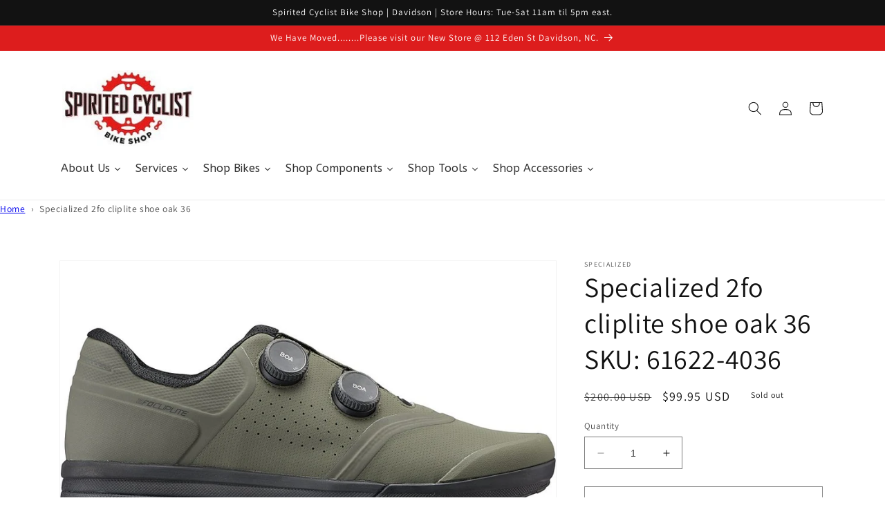

--- FILE ---
content_type: text/html; charset=utf-8
request_url: https://spiritedcyclist.com/products/specialized-2fo-cliplite-shoe-oak-36
body_size: 39863
content:















<!doctype html>
<html class="no-js" lang="en">
  <head>

    <meta charset="utf-8">
    <meta http-equiv="X-UA-Compatible" content="IE=edge">
    <meta name="viewport" content="width=device-width,initial-scale=1">
    <meta name="theme-color" content="">
    <link rel="canonical" href="https://spiritedcyclist.com/products/specialized-2fo-cliplite-shoe-oak-36">
    <link rel="preconnect" href="https://cdn.shopify.com" crossorigin><link rel="icon" type="image/png" href="//spiritedcyclist.com/cdn/shop/files/spirited-logo-1.jpg?crop=center&height=32&v=1677419524&width=32"><link rel="preconnect" href="https://fonts.shopifycdn.com" crossorigin>
    	<title>Specialized 2fo cliplite shoe oak 36 -  61622-4036</title>
    
    
    
      <meta name="description" content="Specialized 2fo cliplite shoe oak 36 - 61622-4036 @ Spirited Cyclist Bike Shop>
    
    
<meta property="product:retailer_item_id" content="61622-4036">
<meta property="product:availability" content="out of stock">

<meta property="og:site_name" content="Spirited Cyclist">
<meta property="og:url" content="https://spiritedcyclist.com/products/specialized-2fo-cliplite-shoe-oak-36">
<meta property="og:title" content="Specialized 2fo cliplite shoe oak 36">
<meta property="og:type" content="product">
<meta property="og:description" content="Specialized 2fo cliplite shoe oak 36"><meta property="og:image" content="http://spiritedcyclist.com/cdn/shop/products/61622-404_SHOE_2FO-CLIPLITE-MTB-SHOE-OAKGRN-44_HERO.jpg?v=1693377189">
  <meta property="og:image:secure_url" content="https://spiritedcyclist.com/cdn/shop/products/61622-404_SHOE_2FO-CLIPLITE-MTB-SHOE-OAKGRN-44_HERO.jpg?v=1693377189">
  <meta property="og:image:width" content="920">
  <meta property="og:image:height" content="640"><meta property="og:price:amount" content="99.95">
  <meta property="og:price:currency" content="USD"><meta name="twitter:card" content="summary_large_image">
<meta name="twitter:title" content="Specialized 2fo cliplite shoe oak 36">
<meta name="twitter:description" content="The 2FO Cliplite puts precision fit at your toe tips, providing unparalleled pedal input for on-trail control. The micro-adjustable BOA® Li2 dials combined with a welded upper provide a ridiculously comfortable fit. Built on a cushioned EVA foam midsole and relaxed fit last, the 2FO Cliplite keeps you locked in and coo">
<script type="text/javascript">const observer = new MutationObserver(e => { e.forEach(({ addedNodes: e }) => { e.forEach(e => { 1 === e.nodeType && "SCRIPT" === e.tagName && (e.innerHTML.includes("asyncLoad") && (e.innerHTML = e.innerHTML.replace("if(window.attachEvent)", "document.addEventListener('asyncLazyLoad',function(event){asyncLoad();});if(window.attachEvent)").replaceAll(", asyncLoad", ", function(){}")), e.innerHTML.includes("PreviewBarInjector") && (e.innerHTML = e.innerHTML.replace("DOMContentLoaded", "asyncLazyLoad")), (e.className == 'analytics') && (e.type = 'text/lazyload'),(e.src.includes("assets/storefront/features")||e.src.includes("assets/shopify_pay")||e.src.includes("connect.facebook.net"))&&(e.setAttribute("data-src", e.src), e.removeAttribute("src")))})})});observer.observe(document.documentElement,{childList:!0,subtree:!0})</script> <script src="//cdn.shopify.com/s/files/1/0574/0809/4268/t/1/assets/preconnect_resources.js" type="text/javascript"></script>
<style>.async-hide { opacity: 0 !important}</style>
<script>(function(a,s,y,n,c,h,i,d,e){s.className+=' '+y;h.start=1*new Date;
h.end=i=function(){s.className=s.className.replace(RegExp(' ?'+y),'')};
(a[n]=a[n]||[]).hide=h;setTimeout(function(){i();h.end=null},c);h.timeout=c;
})(window,document.documentElement,'async-hide','dataLayer',300,
{'GTM-XXXXXX':true});</script>
<script src="//cdn.shopify.com/s/files/1/0603/7530/2276/t/1/assets/globo_checkout.js" type="text/javascript"></script>

    <script async src="https://www.googletagmanager.com/gtag/js?id=AW-11474919997"></script>
    <script>
      window.dataLayer = window.dataLayer || [];
      function gtag(){dataLayer.push(arguments);}
      gtag('js', new Date());
    
      gtag('config', 'AW-11474919997');
    </script>

    <!-- Meta Pixel Code -->
    <script>
      !function(f,b,e,v,n,t,s)
      {if(f.fbq)return;n=f.fbq=function(){n.callMethod?
      n.callMethod.apply(n,arguments):n.queue.push(arguments)};
      if(!f._fbq)f._fbq=n;n.push=n;n.loaded=!0;n.version='2.0';
      n.queue=[];t=b.createElement(e);t.async=!0;
      t.src=v;s=b.getElementsByTagName(e)[0];
      s.parentNode.insertBefore(t,s)}(window, document,'script',
      'https://connect.facebook.net/en_US/fbevents.js');
      fbq('init', '3341135456160020');
      fbq('track', 'PageView');
    </script>
    <noscript
      ><img
        height="1"
        width="1"
        style="display:none"
        src="https://www.facebook.com/tr?id=3341135456160020&ev=PageView&noscript=1"
    ></noscript>
    <!-- End Meta Pixel Code -->

    <script src="//spiritedcyclist.com/cdn/shop/t/26/assets/constants.js?v=165488195745554878101751567363" defer="defer"></script>
    <script src="//spiritedcyclist.com/cdn/shop/t/26/assets/pubsub.js?v=2921868252632587581751567363" defer="defer"></script>
    <script src="//spiritedcyclist.com/cdn/shop/t/26/assets/global.js?v=85297797553816670871751567363" defer="defer"></script>
    
  <script>window.performance && window.performance.mark && window.performance.mark('shopify.content_for_header.start');</script><meta name="google-site-verification" content="inTfFyXQCHSJ1TMItYwjFhg04lBzeatR_41v1q0_v0k">
<meta name="facebook-domain-verification" content="125nj4fn6iqa4ucj2ib3q40vxd9al6">
<meta id="shopify-digital-wallet" name="shopify-digital-wallet" content="/72560738599/digital_wallets/dialog">
<meta name="shopify-checkout-api-token" content="4066bc31f08fbd78b5fd8649d82f4ddc">
<link rel="alternate" type="application/json+oembed" href="https://spiritedcyclist.com/products/specialized-2fo-cliplite-shoe-oak-36.oembed">
<script async="async" src="/checkouts/internal/preloads.js?locale=en-US"></script>
<link rel="preconnect" href="https://shop.app" crossorigin="anonymous">
<script async="async" src="https://shop.app/checkouts/internal/preloads.js?locale=en-US&shop_id=72560738599" crossorigin="anonymous"></script>
<script id="apple-pay-shop-capabilities" type="application/json">{"shopId":72560738599,"countryCode":"US","currencyCode":"USD","merchantCapabilities":["supports3DS"],"merchantId":"gid:\/\/shopify\/Shop\/72560738599","merchantName":"Spirited Cyclist","requiredBillingContactFields":["postalAddress","email"],"requiredShippingContactFields":["postalAddress","email"],"shippingType":"shipping","supportedNetworks":["visa","masterCard","amex","discover","elo","jcb"],"total":{"type":"pending","label":"Spirited Cyclist","amount":"1.00"},"shopifyPaymentsEnabled":true,"supportsSubscriptions":true}</script>
<script id="shopify-features" type="application/json">{"accessToken":"4066bc31f08fbd78b5fd8649d82f4ddc","betas":["rich-media-storefront-analytics"],"domain":"spiritedcyclist.com","predictiveSearch":true,"shopId":72560738599,"locale":"en"}</script>
<script>var Shopify = Shopify || {};
Shopify.shop = "bikerider-6269.myshopify.com";
Shopify.locale = "en";
Shopify.currency = {"active":"USD","rate":"1.0"};
Shopify.country = "US";
Shopify.theme = {"name":"Nathan - Copy of Dario-ContactProductForm","id":178027692327,"schema_name":"Dawn","schema_version":"8.0.0","theme_store_id":887,"role":"main"};
Shopify.theme.handle = "null";
Shopify.theme.style = {"id":null,"handle":null};
Shopify.cdnHost = "spiritedcyclist.com/cdn";
Shopify.routes = Shopify.routes || {};
Shopify.routes.root = "/";</script>
<script type="module">!function(o){(o.Shopify=o.Shopify||{}).modules=!0}(window);</script>
<script>!function(o){function n(){var o=[];function n(){o.push(Array.prototype.slice.apply(arguments))}return n.q=o,n}var t=o.Shopify=o.Shopify||{};t.loadFeatures=n(),t.autoloadFeatures=n()}(window);</script>
<script>
  window.ShopifyPay = window.ShopifyPay || {};
  window.ShopifyPay.apiHost = "shop.app\/pay";
  window.ShopifyPay.redirectState = null;
</script>
<script id="shop-js-analytics" type="application/json">{"pageType":"product"}</script>
<script defer="defer" async type="module" src="//spiritedcyclist.com/cdn/shopifycloud/shop-js/modules/v2/client.init-shop-cart-sync_BN7fPSNr.en.esm.js"></script>
<script defer="defer" async type="module" src="//spiritedcyclist.com/cdn/shopifycloud/shop-js/modules/v2/chunk.common_Cbph3Kss.esm.js"></script>
<script defer="defer" async type="module" src="//spiritedcyclist.com/cdn/shopifycloud/shop-js/modules/v2/chunk.modal_DKumMAJ1.esm.js"></script>
<script type="module">
  await import("//spiritedcyclist.com/cdn/shopifycloud/shop-js/modules/v2/client.init-shop-cart-sync_BN7fPSNr.en.esm.js");
await import("//spiritedcyclist.com/cdn/shopifycloud/shop-js/modules/v2/chunk.common_Cbph3Kss.esm.js");
await import("//spiritedcyclist.com/cdn/shopifycloud/shop-js/modules/v2/chunk.modal_DKumMAJ1.esm.js");

  window.Shopify.SignInWithShop?.initShopCartSync?.({"fedCMEnabled":true,"windoidEnabled":true});

</script>
<script>
  window.Shopify = window.Shopify || {};
  if (!window.Shopify.featureAssets) window.Shopify.featureAssets = {};
  window.Shopify.featureAssets['shop-js'] = {"shop-cart-sync":["modules/v2/client.shop-cart-sync_CJVUk8Jm.en.esm.js","modules/v2/chunk.common_Cbph3Kss.esm.js","modules/v2/chunk.modal_DKumMAJ1.esm.js"],"init-fed-cm":["modules/v2/client.init-fed-cm_7Fvt41F4.en.esm.js","modules/v2/chunk.common_Cbph3Kss.esm.js","modules/v2/chunk.modal_DKumMAJ1.esm.js"],"init-shop-email-lookup-coordinator":["modules/v2/client.init-shop-email-lookup-coordinator_Cc088_bR.en.esm.js","modules/v2/chunk.common_Cbph3Kss.esm.js","modules/v2/chunk.modal_DKumMAJ1.esm.js"],"init-windoid":["modules/v2/client.init-windoid_hPopwJRj.en.esm.js","modules/v2/chunk.common_Cbph3Kss.esm.js","modules/v2/chunk.modal_DKumMAJ1.esm.js"],"shop-button":["modules/v2/client.shop-button_B0jaPSNF.en.esm.js","modules/v2/chunk.common_Cbph3Kss.esm.js","modules/v2/chunk.modal_DKumMAJ1.esm.js"],"shop-cash-offers":["modules/v2/client.shop-cash-offers_DPIskqss.en.esm.js","modules/v2/chunk.common_Cbph3Kss.esm.js","modules/v2/chunk.modal_DKumMAJ1.esm.js"],"shop-toast-manager":["modules/v2/client.shop-toast-manager_CK7RT69O.en.esm.js","modules/v2/chunk.common_Cbph3Kss.esm.js","modules/v2/chunk.modal_DKumMAJ1.esm.js"],"init-shop-cart-sync":["modules/v2/client.init-shop-cart-sync_BN7fPSNr.en.esm.js","modules/v2/chunk.common_Cbph3Kss.esm.js","modules/v2/chunk.modal_DKumMAJ1.esm.js"],"init-customer-accounts-sign-up":["modules/v2/client.init-customer-accounts-sign-up_CfPf4CXf.en.esm.js","modules/v2/client.shop-login-button_DeIztwXF.en.esm.js","modules/v2/chunk.common_Cbph3Kss.esm.js","modules/v2/chunk.modal_DKumMAJ1.esm.js"],"pay-button":["modules/v2/client.pay-button_CgIwFSYN.en.esm.js","modules/v2/chunk.common_Cbph3Kss.esm.js","modules/v2/chunk.modal_DKumMAJ1.esm.js"],"init-customer-accounts":["modules/v2/client.init-customer-accounts_DQ3x16JI.en.esm.js","modules/v2/client.shop-login-button_DeIztwXF.en.esm.js","modules/v2/chunk.common_Cbph3Kss.esm.js","modules/v2/chunk.modal_DKumMAJ1.esm.js"],"avatar":["modules/v2/client.avatar_BTnouDA3.en.esm.js"],"init-shop-for-new-customer-accounts":["modules/v2/client.init-shop-for-new-customer-accounts_CsZy_esa.en.esm.js","modules/v2/client.shop-login-button_DeIztwXF.en.esm.js","modules/v2/chunk.common_Cbph3Kss.esm.js","modules/v2/chunk.modal_DKumMAJ1.esm.js"],"shop-follow-button":["modules/v2/client.shop-follow-button_BRMJjgGd.en.esm.js","modules/v2/chunk.common_Cbph3Kss.esm.js","modules/v2/chunk.modal_DKumMAJ1.esm.js"],"checkout-modal":["modules/v2/client.checkout-modal_B9Drz_yf.en.esm.js","modules/v2/chunk.common_Cbph3Kss.esm.js","modules/v2/chunk.modal_DKumMAJ1.esm.js"],"shop-login-button":["modules/v2/client.shop-login-button_DeIztwXF.en.esm.js","modules/v2/chunk.common_Cbph3Kss.esm.js","modules/v2/chunk.modal_DKumMAJ1.esm.js"],"lead-capture":["modules/v2/client.lead-capture_DXYzFM3R.en.esm.js","modules/v2/chunk.common_Cbph3Kss.esm.js","modules/v2/chunk.modal_DKumMAJ1.esm.js"],"shop-login":["modules/v2/client.shop-login_CA5pJqmO.en.esm.js","modules/v2/chunk.common_Cbph3Kss.esm.js","modules/v2/chunk.modal_DKumMAJ1.esm.js"],"payment-terms":["modules/v2/client.payment-terms_BxzfvcZJ.en.esm.js","modules/v2/chunk.common_Cbph3Kss.esm.js","modules/v2/chunk.modal_DKumMAJ1.esm.js"]};
</script>
<script>(function() {
  var isLoaded = false;
  function asyncLoad() {
    if (isLoaded) return;
    isLoaded = true;
    var urls = ["\/\/cdn.shopify.com\/proxy\/836dd0d5bba5fab44ed414c603f1f1a370c93d1d1d13bf6ade88a35fc0362340\/bucket.useifsapp.com\/theme-files-min\/js\/ifs-script-tag-min.js?v=2\u0026shop=bikerider-6269.myshopify.com\u0026sp-cache-control=cHVibGljLCBtYXgtYWdlPTkwMA","https:\/\/na.shgcdn3.com\/pixel-collector.js?shop=bikerider-6269.myshopify.com","https:\/\/cdn.nfcube.com\/instafeed-471cd3a424af179046a2da8dec6ad48c.js?shop=bikerider-6269.myshopify.com"];
    for (var i = 0; i < urls.length; i++) {
      var s = document.createElement('script');
      s.type = 'text/javascript';
      s.async = true;
      s.src = urls[i];
      var x = document.getElementsByTagName('script')[0];
      x.parentNode.insertBefore(s, x);
    }
  };
  if(window.attachEvent) {
    window.attachEvent('onload', asyncLoad);
  } else {
    window.addEventListener('load', asyncLoad, false);
  }
})();</script>
<script id="__st">var __st={"a":72560738599,"offset":-18000,"reqid":"bcf0efdb-c43a-4607-9cc3-03f94e53ff00-1770081672","pageurl":"spiritedcyclist.com\/products\/specialized-2fo-cliplite-shoe-oak-36","u":"0ae114aee658","p":"product","rtyp":"product","rid":8595144933671};</script>
<script>window.ShopifyPaypalV4VisibilityTracking = true;</script>
<script id="captcha-bootstrap">!function(){'use strict';const t='contact',e='account',n='new_comment',o=[[t,t],['blogs',n],['comments',n],[t,'customer']],c=[[e,'customer_login'],[e,'guest_login'],[e,'recover_customer_password'],[e,'create_customer']],r=t=>t.map((([t,e])=>`form[action*='/${t}']:not([data-nocaptcha='true']) input[name='form_type'][value='${e}']`)).join(','),a=t=>()=>t?[...document.querySelectorAll(t)].map((t=>t.form)):[];function s(){const t=[...o],e=r(t);return a(e)}const i='password',u='form_key',d=['recaptcha-v3-token','g-recaptcha-response','h-captcha-response',i],f=()=>{try{return window.sessionStorage}catch{return}},m='__shopify_v',_=t=>t.elements[u];function p(t,e,n=!1){try{const o=window.sessionStorage,c=JSON.parse(o.getItem(e)),{data:r}=function(t){const{data:e,action:n}=t;return t[m]||n?{data:e,action:n}:{data:t,action:n}}(c);for(const[e,n]of Object.entries(r))t.elements[e]&&(t.elements[e].value=n);n&&o.removeItem(e)}catch(o){console.error('form repopulation failed',{error:o})}}const l='form_type',E='cptcha';function T(t){t.dataset[E]=!0}const w=window,h=w.document,L='Shopify',v='ce_forms',y='captcha';let A=!1;((t,e)=>{const n=(g='f06e6c50-85a8-45c8-87d0-21a2b65856fe',I='https://cdn.shopify.com/shopifycloud/storefront-forms-hcaptcha/ce_storefront_forms_captcha_hcaptcha.v1.5.2.iife.js',D={infoText:'Protected by hCaptcha',privacyText:'Privacy',termsText:'Terms'},(t,e,n)=>{const o=w[L][v],c=o.bindForm;if(c)return c(t,g,e,D).then(n);var r;o.q.push([[t,g,e,D],n]),r=I,A||(h.body.append(Object.assign(h.createElement('script'),{id:'captcha-provider',async:!0,src:r})),A=!0)});var g,I,D;w[L]=w[L]||{},w[L][v]=w[L][v]||{},w[L][v].q=[],w[L][y]=w[L][y]||{},w[L][y].protect=function(t,e){n(t,void 0,e),T(t)},Object.freeze(w[L][y]),function(t,e,n,w,h,L){const[v,y,A,g]=function(t,e,n){const i=e?o:[],u=t?c:[],d=[...i,...u],f=r(d),m=r(i),_=r(d.filter((([t,e])=>n.includes(e))));return[a(f),a(m),a(_),s()]}(w,h,L),I=t=>{const e=t.target;return e instanceof HTMLFormElement?e:e&&e.form},D=t=>v().includes(t);t.addEventListener('submit',(t=>{const e=I(t);if(!e)return;const n=D(e)&&!e.dataset.hcaptchaBound&&!e.dataset.recaptchaBound,o=_(e),c=g().includes(e)&&(!o||!o.value);(n||c)&&t.preventDefault(),c&&!n&&(function(t){try{if(!f())return;!function(t){const e=f();if(!e)return;const n=_(t);if(!n)return;const o=n.value;o&&e.removeItem(o)}(t);const e=Array.from(Array(32),(()=>Math.random().toString(36)[2])).join('');!function(t,e){_(t)||t.append(Object.assign(document.createElement('input'),{type:'hidden',name:u})),t.elements[u].value=e}(t,e),function(t,e){const n=f();if(!n)return;const o=[...t.querySelectorAll(`input[type='${i}']`)].map((({name:t})=>t)),c=[...d,...o],r={};for(const[a,s]of new FormData(t).entries())c.includes(a)||(r[a]=s);n.setItem(e,JSON.stringify({[m]:1,action:t.action,data:r}))}(t,e)}catch(e){console.error('failed to persist form',e)}}(e),e.submit())}));const S=(t,e)=>{t&&!t.dataset[E]&&(n(t,e.some((e=>e===t))),T(t))};for(const o of['focusin','change'])t.addEventListener(o,(t=>{const e=I(t);D(e)&&S(e,y())}));const B=e.get('form_key'),M=e.get(l),P=B&&M;t.addEventListener('DOMContentLoaded',(()=>{const t=y();if(P)for(const e of t)e.elements[l].value===M&&p(e,B);[...new Set([...A(),...v().filter((t=>'true'===t.dataset.shopifyCaptcha))])].forEach((e=>S(e,t)))}))}(h,new URLSearchParams(w.location.search),n,t,e,['guest_login'])})(!0,!0)}();</script>
<script integrity="sha256-4kQ18oKyAcykRKYeNunJcIwy7WH5gtpwJnB7kiuLZ1E=" data-source-attribution="shopify.loadfeatures" defer="defer" src="//spiritedcyclist.com/cdn/shopifycloud/storefront/assets/storefront/load_feature-a0a9edcb.js" crossorigin="anonymous"></script>
<script crossorigin="anonymous" defer="defer" src="//spiritedcyclist.com/cdn/shopifycloud/storefront/assets/shopify_pay/storefront-65b4c6d7.js?v=20250812"></script>
<script data-source-attribution="shopify.dynamic_checkout.dynamic.init">var Shopify=Shopify||{};Shopify.PaymentButton=Shopify.PaymentButton||{isStorefrontPortableWallets:!0,init:function(){window.Shopify.PaymentButton.init=function(){};var t=document.createElement("script");t.src="https://spiritedcyclist.com/cdn/shopifycloud/portable-wallets/latest/portable-wallets.en.js",t.type="module",document.head.appendChild(t)}};
</script>
<script data-source-attribution="shopify.dynamic_checkout.buyer_consent">
  function portableWalletsHideBuyerConsent(e){var t=document.getElementById("shopify-buyer-consent"),n=document.getElementById("shopify-subscription-policy-button");t&&n&&(t.classList.add("hidden"),t.setAttribute("aria-hidden","true"),n.removeEventListener("click",e))}function portableWalletsShowBuyerConsent(e){var t=document.getElementById("shopify-buyer-consent"),n=document.getElementById("shopify-subscription-policy-button");t&&n&&(t.classList.remove("hidden"),t.removeAttribute("aria-hidden"),n.addEventListener("click",e))}window.Shopify?.PaymentButton&&(window.Shopify.PaymentButton.hideBuyerConsent=portableWalletsHideBuyerConsent,window.Shopify.PaymentButton.showBuyerConsent=portableWalletsShowBuyerConsent);
</script>
<script>
  function portableWalletsCleanup(e){e&&e.src&&console.error("Failed to load portable wallets script "+e.src);var t=document.querySelectorAll("shopify-accelerated-checkout .shopify-payment-button__skeleton, shopify-accelerated-checkout-cart .wallet-cart-button__skeleton"),e=document.getElementById("shopify-buyer-consent");for(let e=0;e<t.length;e++)t[e].remove();e&&e.remove()}function portableWalletsNotLoadedAsModule(e){e instanceof ErrorEvent&&"string"==typeof e.message&&e.message.includes("import.meta")&&"string"==typeof e.filename&&e.filename.includes("portable-wallets")&&(window.removeEventListener("error",portableWalletsNotLoadedAsModule),window.Shopify.PaymentButton.failedToLoad=e,"loading"===document.readyState?document.addEventListener("DOMContentLoaded",window.Shopify.PaymentButton.init):window.Shopify.PaymentButton.init())}window.addEventListener("error",portableWalletsNotLoadedAsModule);
</script>

<script type="module" src="https://spiritedcyclist.com/cdn/shopifycloud/portable-wallets/latest/portable-wallets.en.js" onError="portableWalletsCleanup(this)" crossorigin="anonymous"></script>
<script nomodule>
  document.addEventListener("DOMContentLoaded", portableWalletsCleanup);
</script>

<link id="shopify-accelerated-checkout-styles" rel="stylesheet" media="screen" href="https://spiritedcyclist.com/cdn/shopifycloud/portable-wallets/latest/accelerated-checkout-backwards-compat.css" crossorigin="anonymous">
<style id="shopify-accelerated-checkout-cart">
        #shopify-buyer-consent {
  margin-top: 1em;
  display: inline-block;
  width: 100%;
}

#shopify-buyer-consent.hidden {
  display: none;
}

#shopify-subscription-policy-button {
  background: none;
  border: none;
  padding: 0;
  text-decoration: underline;
  font-size: inherit;
  cursor: pointer;
}

#shopify-subscription-policy-button::before {
  box-shadow: none;
}

      </style>
<script id="sections-script" data-sections="header,footer" defer="defer" src="//spiritedcyclist.com/cdn/shop/t/26/compiled_assets/scripts.js?v=4745"></script>
<script>window.performance && window.performance.mark && window.performance.mark('shopify.content_for_header.end');</script>
  





  <script type="text/javascript">
    
      window.__shgMoneyFormat = window.__shgMoneyFormat || {"USD":{"currency":"USD","currency_symbol":"$","currency_symbol_location":"left","decimal_places":2,"decimal_separator":".","thousands_separator":","}};
    
    window.__shgCurrentCurrencyCode = window.__shgCurrentCurrencyCode || {
      currency: "USD",
      currency_symbol: "$",
      decimal_separator: ".",
      thousands_separator: ",",
      decimal_places: 2,
      currency_symbol_location: "left"
    };
  </script>





    <style data-shopify>
      @font-face {
  font-family: Assistant;
  font-weight: 400;
  font-style: normal;
  font-display: swap;
  src: url("//spiritedcyclist.com/cdn/fonts/assistant/assistant_n4.9120912a469cad1cc292572851508ca49d12e768.woff2") format("woff2"),
       url("//spiritedcyclist.com/cdn/fonts/assistant/assistant_n4.6e9875ce64e0fefcd3f4446b7ec9036b3ddd2985.woff") format("woff");
}

      @font-face {
  font-family: Assistant;
  font-weight: 700;
  font-style: normal;
  font-display: swap;
  src: url("//spiritedcyclist.com/cdn/fonts/assistant/assistant_n7.bf44452348ec8b8efa3aa3068825305886b1c83c.woff2") format("woff2"),
       url("//spiritedcyclist.com/cdn/fonts/assistant/assistant_n7.0c887fee83f6b3bda822f1150b912c72da0f7b64.woff") format("woff");
}

      
      
      @font-face {
  font-family: Assistant;
  font-weight: 400;
  font-style: normal;
  font-display: swap;
  src: url("//spiritedcyclist.com/cdn/fonts/assistant/assistant_n4.9120912a469cad1cc292572851508ca49d12e768.woff2") format("woff2"),
       url("//spiritedcyclist.com/cdn/fonts/assistant/assistant_n4.6e9875ce64e0fefcd3f4446b7ec9036b3ddd2985.woff") format("woff");
}


      :root {
        --font-body-family: Assistant, sans-serif;
        --font-body-style: normal;
        --font-body-weight: 400;
        --font-body-weight-bold: 700;

        --font-heading-family: Assistant, sans-serif;
        --font-heading-style: normal;
        --font-heading-weight: 400;

        --font-body-scale: 1.0;
        --font-heading-scale: 1.0;

        --color-base-text: 18, 18, 18;
        --color-shadow: 18, 18, 18;
        --color-base-background-1: 255, 255, 255;
        --color-base-background-2: 255, 255, 255;
        --color-base-solid-button-labels: 255, 255, 255;
        --color-base-outline-button-labels: 18, 18, 18;
        --color-base-accent-1: 18, 18, 18;
        --color-base-accent-2: 221, 29, 29;
        --payment-terms-background-color: #ffffff;

        --gradient-base-background-1: #ffffff;
        --gradient-base-background-2: #ffffff;
        --gradient-base-accent-1: #121212;
        --gradient-base-accent-2: #dd1d1d;

        --media-padding: px;
        --media-border-opacity: 0.05;
        --media-border-width: 1px;
        --media-radius: 0px;
        --media-shadow-opacity: 0.0;
        --media-shadow-horizontal-offset: 0px;
        --media-shadow-vertical-offset: 4px;
        --media-shadow-blur-radius: 5px;
        --media-shadow-visible: 0;

        --page-width: 120rem;
        --page-width-margin: 0rem;

        --product-card-image-padding: 0.0rem;
        --product-card-corner-radius: 0.0rem;
        --product-card-text-alignment: left;
        --product-card-border-width: 0.0rem;
        --product-card-border-opacity: 0.1;
        --product-card-shadow-opacity: 0.0;
        --product-card-shadow-visible: 0;
        --product-card-shadow-horizontal-offset: 0.0rem;
        --product-card-shadow-vertical-offset: 0.4rem;
        --product-card-shadow-blur-radius: 0.5rem;

        --collection-card-image-padding: 0.0rem;
        --collection-card-corner-radius: 0.0rem;
        --collection-card-text-alignment: left;
        --collection-card-border-width: 0.0rem;
        --collection-card-border-opacity: 0.1;
        --collection-card-shadow-opacity: 0.0;
        --collection-card-shadow-visible: 0;
        --collection-card-shadow-horizontal-offset: 0.0rem;
        --collection-card-shadow-vertical-offset: 0.4rem;
        --collection-card-shadow-blur-radius: 0.5rem;

        --blog-card-image-padding: 0.0rem;
        --blog-card-corner-radius: 0.0rem;
        --blog-card-text-alignment: left;
        --blog-card-border-width: 0.0rem;
        --blog-card-border-opacity: 0.1;
        --blog-card-shadow-opacity: 0.0;
        --blog-card-shadow-visible: 0;
        --blog-card-shadow-horizontal-offset: 0.0rem;
        --blog-card-shadow-vertical-offset: 0.4rem;
        --blog-card-shadow-blur-radius: 0.5rem;

        --badge-corner-radius: 4.0rem;

        --popup-border-width: 1px;
        --popup-border-opacity: 0.1;
        --popup-corner-radius: 0px;
        --popup-shadow-opacity: 0.0;
        --popup-shadow-horizontal-offset: 0px;
        --popup-shadow-vertical-offset: 4px;
        --popup-shadow-blur-radius: 5px;

        --drawer-border-width: 1px;
        --drawer-border-opacity: 0.1;
        --drawer-shadow-opacity: 0.0;
        --drawer-shadow-horizontal-offset: 0px;
        --drawer-shadow-vertical-offset: 4px;
        --drawer-shadow-blur-radius: 5px;

        --spacing-sections-desktop: 0px;
        --spacing-sections-mobile: 0px;

        --grid-desktop-vertical-spacing: 8px;
        --grid-desktop-horizontal-spacing: 8px;
        --grid-mobile-vertical-spacing: 4px;
        --grid-mobile-horizontal-spacing: 4px;

        --text-boxes-border-opacity: 0.1;
        --text-boxes-border-width: 0px;
        --text-boxes-radius: 0px;
        --text-boxes-shadow-opacity: 0.0;
        --text-boxes-shadow-visible: 0;
        --text-boxes-shadow-horizontal-offset: 0px;
        --text-boxes-shadow-vertical-offset: 4px;
        --text-boxes-shadow-blur-radius: 5px;

        --buttons-radius: 0px;
        --buttons-radius-outset: 0px;
        --buttons-border-width: 1px;
        --buttons-border-opacity: 1.0;
        --buttons-shadow-opacity: 0.0;
        --buttons-shadow-visible: 0;
        --buttons-shadow-horizontal-offset: 0px;
        --buttons-shadow-vertical-offset: 4px;
        --buttons-shadow-blur-radius: 5px;
        --buttons-border-offset: 0px;

        --inputs-radius: 0px;
        --inputs-border-width: 1px;
        --inputs-border-opacity: 0.55;
        --inputs-shadow-opacity: 0.0;
        --inputs-shadow-horizontal-offset: 0px;
        --inputs-margin-offset: 0px;
        --inputs-shadow-vertical-offset: 4px;
        --inputs-shadow-blur-radius: 5px;
        --inputs-radius-outset: 0px;

        --variant-pills-radius: 40px;
        --variant-pills-border-width: 1px;
        --variant-pills-border-opacity: 0.55;
        --variant-pills-shadow-opacity: 0.0;
        --variant-pills-shadow-horizontal-offset: 0px;
        --variant-pills-shadow-vertical-offset: 4px;
        --variant-pills-shadow-blur-radius: 5px;
      }

      *,
      *::before,
      *::after {
        box-sizing: inherit;
      }

      html {
        box-sizing: border-box;
        font-size: calc(var(--font-body-scale) * 62.5%);
        height: 100%;
      }

      body {
        display: grid;
        grid-template-rows: auto auto 1fr auto;
        grid-template-columns: 100%;
        min-height: 100%;
        margin: 0;
        font-size: 1.5rem;
        letter-spacing: 0.06rem;
        line-height: calc(1 + 0.8 / var(--font-body-scale));
        font-family: var(--font-body-family);
        font-style: var(--font-body-style);
        font-weight: var(--font-body-weight);
      }

      @media screen and (min-width: 750px) {
        body {
          font-size: 1.6rem;
        }
      }
    </style>

    <link href="//spiritedcyclist.com/cdn/shop/t/26/assets/base.css?v=85394761436442755291751567363" rel="stylesheet" type="text/css" media="all" />
<link rel="preload" as="font" href="//spiritedcyclist.com/cdn/fonts/assistant/assistant_n4.9120912a469cad1cc292572851508ca49d12e768.woff2" type="font/woff2" crossorigin><link rel="preload" as="font" href="//spiritedcyclist.com/cdn/fonts/assistant/assistant_n4.9120912a469cad1cc292572851508ca49d12e768.woff2" type="font/woff2" crossorigin><link
        rel="stylesheet"
        href="//spiritedcyclist.com/cdn/shop/t/26/assets/component-predictive-search.css?v=85913294783299393391751567363"
        media="print"
        onload="this.media='all'"
      ><script>
      document.documentElement.className = document.documentElement.className.replace('no-js', 'js');
      if (Shopify.designMode) {
        document.documentElement.classList.add('shopify-design-mode');
      }
    </script>

    





    

<script type="text/javascript">
  
    window.SHG_CUSTOMER = null;
  
</script>









  <script src="https://cdn.shopify.com/extensions/019b8cbe-684e-7816-b84e-59c9fa41ad1c/instagram-story-app-45/assets/instagram-story.js" type="text/javascript" defer="defer"></script>
<link href="https://cdn.shopify.com/extensions/019b8cbe-684e-7816-b84e-59c9fa41ad1c/instagram-story-app-45/assets/instagram-story.css" rel="stylesheet" type="text/css" media="all">
<script src="https://cdn.shopify.com/extensions/6646ada4-f051-4e84-a3fc-5a62d4e4013b/forms-2302/assets/shopify-forms-loader.js" type="text/javascript" defer="defer"></script>
<link href="https://monorail-edge.shopifysvc.com" rel="dns-prefetch">
<script>(function(){if ("sendBeacon" in navigator && "performance" in window) {try {var session_token_from_headers = performance.getEntriesByType('navigation')[0].serverTiming.find(x => x.name == '_s').description;} catch {var session_token_from_headers = undefined;}var session_cookie_matches = document.cookie.match(/_shopify_s=([^;]*)/);var session_token_from_cookie = session_cookie_matches && session_cookie_matches.length === 2 ? session_cookie_matches[1] : "";var session_token = session_token_from_headers || session_token_from_cookie || "";function handle_abandonment_event(e) {var entries = performance.getEntries().filter(function(entry) {return /monorail-edge.shopifysvc.com/.test(entry.name);});if (!window.abandonment_tracked && entries.length === 0) {window.abandonment_tracked = true;var currentMs = Date.now();var navigation_start = performance.timing.navigationStart;var payload = {shop_id: 72560738599,url: window.location.href,navigation_start,duration: currentMs - navigation_start,session_token,page_type: "product"};window.navigator.sendBeacon("https://monorail-edge.shopifysvc.com/v1/produce", JSON.stringify({schema_id: "online_store_buyer_site_abandonment/1.1",payload: payload,metadata: {event_created_at_ms: currentMs,event_sent_at_ms: currentMs}}));}}window.addEventListener('pagehide', handle_abandonment_event);}}());</script>
<script id="web-pixels-manager-setup">(function e(e,d,r,n,o){if(void 0===o&&(o={}),!Boolean(null===(a=null===(i=window.Shopify)||void 0===i?void 0:i.analytics)||void 0===a?void 0:a.replayQueue)){var i,a;window.Shopify=window.Shopify||{};var t=window.Shopify;t.analytics=t.analytics||{};var s=t.analytics;s.replayQueue=[],s.publish=function(e,d,r){return s.replayQueue.push([e,d,r]),!0};try{self.performance.mark("wpm:start")}catch(e){}var l=function(){var e={modern:/Edge?\/(1{2}[4-9]|1[2-9]\d|[2-9]\d{2}|\d{4,})\.\d+(\.\d+|)|Firefox\/(1{2}[4-9]|1[2-9]\d|[2-9]\d{2}|\d{4,})\.\d+(\.\d+|)|Chrom(ium|e)\/(9{2}|\d{3,})\.\d+(\.\d+|)|(Maci|X1{2}).+ Version\/(15\.\d+|(1[6-9]|[2-9]\d|\d{3,})\.\d+)([,.]\d+|)( \(\w+\)|)( Mobile\/\w+|) Safari\/|Chrome.+OPR\/(9{2}|\d{3,})\.\d+\.\d+|(CPU[ +]OS|iPhone[ +]OS|CPU[ +]iPhone|CPU IPhone OS|CPU iPad OS)[ +]+(15[._]\d+|(1[6-9]|[2-9]\d|\d{3,})[._]\d+)([._]\d+|)|Android:?[ /-](13[3-9]|1[4-9]\d|[2-9]\d{2}|\d{4,})(\.\d+|)(\.\d+|)|Android.+Firefox\/(13[5-9]|1[4-9]\d|[2-9]\d{2}|\d{4,})\.\d+(\.\d+|)|Android.+Chrom(ium|e)\/(13[3-9]|1[4-9]\d|[2-9]\d{2}|\d{4,})\.\d+(\.\d+|)|SamsungBrowser\/([2-9]\d|\d{3,})\.\d+/,legacy:/Edge?\/(1[6-9]|[2-9]\d|\d{3,})\.\d+(\.\d+|)|Firefox\/(5[4-9]|[6-9]\d|\d{3,})\.\d+(\.\d+|)|Chrom(ium|e)\/(5[1-9]|[6-9]\d|\d{3,})\.\d+(\.\d+|)([\d.]+$|.*Safari\/(?![\d.]+ Edge\/[\d.]+$))|(Maci|X1{2}).+ Version\/(10\.\d+|(1[1-9]|[2-9]\d|\d{3,})\.\d+)([,.]\d+|)( \(\w+\)|)( Mobile\/\w+|) Safari\/|Chrome.+OPR\/(3[89]|[4-9]\d|\d{3,})\.\d+\.\d+|(CPU[ +]OS|iPhone[ +]OS|CPU[ +]iPhone|CPU IPhone OS|CPU iPad OS)[ +]+(10[._]\d+|(1[1-9]|[2-9]\d|\d{3,})[._]\d+)([._]\d+|)|Android:?[ /-](13[3-9]|1[4-9]\d|[2-9]\d{2}|\d{4,})(\.\d+|)(\.\d+|)|Mobile Safari.+OPR\/([89]\d|\d{3,})\.\d+\.\d+|Android.+Firefox\/(13[5-9]|1[4-9]\d|[2-9]\d{2}|\d{4,})\.\d+(\.\d+|)|Android.+Chrom(ium|e)\/(13[3-9]|1[4-9]\d|[2-9]\d{2}|\d{4,})\.\d+(\.\d+|)|Android.+(UC? ?Browser|UCWEB|U3)[ /]?(15\.([5-9]|\d{2,})|(1[6-9]|[2-9]\d|\d{3,})\.\d+)\.\d+|SamsungBrowser\/(5\.\d+|([6-9]|\d{2,})\.\d+)|Android.+MQ{2}Browser\/(14(\.(9|\d{2,})|)|(1[5-9]|[2-9]\d|\d{3,})(\.\d+|))(\.\d+|)|K[Aa][Ii]OS\/(3\.\d+|([4-9]|\d{2,})\.\d+)(\.\d+|)/},d=e.modern,r=e.legacy,n=navigator.userAgent;return n.match(d)?"modern":n.match(r)?"legacy":"unknown"}(),u="modern"===l?"modern":"legacy",c=(null!=n?n:{modern:"",legacy:""})[u],f=function(e){return[e.baseUrl,"/wpm","/b",e.hashVersion,"modern"===e.buildTarget?"m":"l",".js"].join("")}({baseUrl:d,hashVersion:r,buildTarget:u}),m=function(e){var d=e.version,r=e.bundleTarget,n=e.surface,o=e.pageUrl,i=e.monorailEndpoint;return{emit:function(e){var a=e.status,t=e.errorMsg,s=(new Date).getTime(),l=JSON.stringify({metadata:{event_sent_at_ms:s},events:[{schema_id:"web_pixels_manager_load/3.1",payload:{version:d,bundle_target:r,page_url:o,status:a,surface:n,error_msg:t},metadata:{event_created_at_ms:s}}]});if(!i)return console&&console.warn&&console.warn("[Web Pixels Manager] No Monorail endpoint provided, skipping logging."),!1;try{return self.navigator.sendBeacon.bind(self.navigator)(i,l)}catch(e){}var u=new XMLHttpRequest;try{return u.open("POST",i,!0),u.setRequestHeader("Content-Type","text/plain"),u.send(l),!0}catch(e){return console&&console.warn&&console.warn("[Web Pixels Manager] Got an unhandled error while logging to Monorail."),!1}}}}({version:r,bundleTarget:l,surface:e.surface,pageUrl:self.location.href,monorailEndpoint:e.monorailEndpoint});try{o.browserTarget=l,function(e){var d=e.src,r=e.async,n=void 0===r||r,o=e.onload,i=e.onerror,a=e.sri,t=e.scriptDataAttributes,s=void 0===t?{}:t,l=document.createElement("script"),u=document.querySelector("head"),c=document.querySelector("body");if(l.async=n,l.src=d,a&&(l.integrity=a,l.crossOrigin="anonymous"),s)for(var f in s)if(Object.prototype.hasOwnProperty.call(s,f))try{l.dataset[f]=s[f]}catch(e){}if(o&&l.addEventListener("load",o),i&&l.addEventListener("error",i),u)u.appendChild(l);else{if(!c)throw new Error("Did not find a head or body element to append the script");c.appendChild(l)}}({src:f,async:!0,onload:function(){if(!function(){var e,d;return Boolean(null===(d=null===(e=window.Shopify)||void 0===e?void 0:e.analytics)||void 0===d?void 0:d.initialized)}()){var d=window.webPixelsManager.init(e)||void 0;if(d){var r=window.Shopify.analytics;r.replayQueue.forEach((function(e){var r=e[0],n=e[1],o=e[2];d.publishCustomEvent(r,n,o)})),r.replayQueue=[],r.publish=d.publishCustomEvent,r.visitor=d.visitor,r.initialized=!0}}},onerror:function(){return m.emit({status:"failed",errorMsg:"".concat(f," has failed to load")})},sri:function(e){var d=/^sha384-[A-Za-z0-9+/=]+$/;return"string"==typeof e&&d.test(e)}(c)?c:"",scriptDataAttributes:o}),m.emit({status:"loading"})}catch(e){m.emit({status:"failed",errorMsg:(null==e?void 0:e.message)||"Unknown error"})}}})({shopId: 72560738599,storefrontBaseUrl: "https://spiritedcyclist.com",extensionsBaseUrl: "https://extensions.shopifycdn.com/cdn/shopifycloud/web-pixels-manager",monorailEndpoint: "https://monorail-edge.shopifysvc.com/unstable/produce_batch",surface: "storefront-renderer",enabledBetaFlags: ["2dca8a86"],webPixelsConfigList: [{"id":"1356661031","configuration":"{\"site_id\":\"b88d8b0e-bdee-42b0-947d-7d4bbb5e2cc3\",\"analytics_endpoint\":\"https:\\\/\\\/na.shgcdn3.com\"}","eventPayloadVersion":"v1","runtimeContext":"STRICT","scriptVersion":"695709fc3f146fa50a25299517a954f2","type":"APP","apiClientId":1158168,"privacyPurposes":["ANALYTICS","MARKETING","SALE_OF_DATA"],"dataSharingAdjustments":{"protectedCustomerApprovalScopes":["read_customer_personal_data"]}},{"id":"702185767","configuration":"{\"config\":\"{\\\"google_tag_ids\\\":[\\\"G-LHHKMVE1YN\\\",\\\"GT-K4TGHMZ\\\"],\\\"target_country\\\":\\\"US\\\",\\\"gtag_events\\\":[{\\\"type\\\":\\\"search\\\",\\\"action_label\\\":\\\"G-LHHKMVE1YN\\\"},{\\\"type\\\":\\\"begin_checkout\\\",\\\"action_label\\\":\\\"G-LHHKMVE1YN\\\"},{\\\"type\\\":\\\"view_item\\\",\\\"action_label\\\":[\\\"G-LHHKMVE1YN\\\",\\\"MC-K2SQY6QDZV\\\"]},{\\\"type\\\":\\\"purchase\\\",\\\"action_label\\\":[\\\"G-LHHKMVE1YN\\\",\\\"MC-K2SQY6QDZV\\\"]},{\\\"type\\\":\\\"page_view\\\",\\\"action_label\\\":[\\\"G-LHHKMVE1YN\\\",\\\"MC-K2SQY6QDZV\\\"]},{\\\"type\\\":\\\"add_payment_info\\\",\\\"action_label\\\":\\\"G-LHHKMVE1YN\\\"},{\\\"type\\\":\\\"add_to_cart\\\",\\\"action_label\\\":\\\"G-LHHKMVE1YN\\\"}],\\\"enable_monitoring_mode\\\":false}\"}","eventPayloadVersion":"v1","runtimeContext":"OPEN","scriptVersion":"b2a88bafab3e21179ed38636efcd8a93","type":"APP","apiClientId":1780363,"privacyPurposes":[],"dataSharingAdjustments":{"protectedCustomerApprovalScopes":["read_customer_address","read_customer_email","read_customer_name","read_customer_personal_data","read_customer_phone"]}},{"id":"410419495","configuration":"{\"pixel_id\":\"728727479087937\",\"pixel_type\":\"facebook_pixel\",\"metaapp_system_user_token\":\"-\"}","eventPayloadVersion":"v1","runtimeContext":"OPEN","scriptVersion":"ca16bc87fe92b6042fbaa3acc2fbdaa6","type":"APP","apiClientId":2329312,"privacyPurposes":["ANALYTICS","MARKETING","SALE_OF_DATA"],"dataSharingAdjustments":{"protectedCustomerApprovalScopes":["read_customer_address","read_customer_email","read_customer_name","read_customer_personal_data","read_customer_phone"]}},{"id":"154403111","eventPayloadVersion":"v1","runtimeContext":"LAX","scriptVersion":"1","type":"CUSTOM","privacyPurposes":["ANALYTICS"],"name":"Google Analytics tag (migrated)"},{"id":"shopify-app-pixel","configuration":"{}","eventPayloadVersion":"v1","runtimeContext":"STRICT","scriptVersion":"0450","apiClientId":"shopify-pixel","type":"APP","privacyPurposes":["ANALYTICS","MARKETING"]},{"id":"shopify-custom-pixel","eventPayloadVersion":"v1","runtimeContext":"LAX","scriptVersion":"0450","apiClientId":"shopify-pixel","type":"CUSTOM","privacyPurposes":["ANALYTICS","MARKETING"]}],isMerchantRequest: false,initData: {"shop":{"name":"Spirited Cyclist","paymentSettings":{"currencyCode":"USD"},"myshopifyDomain":"bikerider-6269.myshopify.com","countryCode":"US","storefrontUrl":"https:\/\/spiritedcyclist.com"},"customer":null,"cart":null,"checkout":null,"productVariants":[{"price":{"amount":99.95,"currencyCode":"USD"},"product":{"title":"Specialized 2fo cliplite shoe oak 36","vendor":"Specialized","id":"8595144933671","untranslatedTitle":"Specialized 2fo cliplite shoe oak 36","url":"\/products\/specialized-2fo-cliplite-shoe-oak-36","type":"Shoes and Insoles"},"id":"46449561010471","image":{"src":"\/\/spiritedcyclist.com\/cdn\/shop\/products\/61622-404_SHOE_2FO-CLIPLITE-MTB-SHOE-OAKGRN-44_HERO.jpg?v=1693377189"},"sku":"61622-4036","title":"Default Title","untranslatedTitle":"Default Title"}],"purchasingCompany":null},},"https://spiritedcyclist.com/cdn","3918e4e0wbf3ac3cepc5707306mb02b36c6",{"modern":"","legacy":""},{"shopId":"72560738599","storefrontBaseUrl":"https:\/\/spiritedcyclist.com","extensionBaseUrl":"https:\/\/extensions.shopifycdn.com\/cdn\/shopifycloud\/web-pixels-manager","surface":"storefront-renderer","enabledBetaFlags":"[\"2dca8a86\"]","isMerchantRequest":"false","hashVersion":"3918e4e0wbf3ac3cepc5707306mb02b36c6","publish":"custom","events":"[[\"page_viewed\",{}],[\"product_viewed\",{\"productVariant\":{\"price\":{\"amount\":99.95,\"currencyCode\":\"USD\"},\"product\":{\"title\":\"Specialized 2fo cliplite shoe oak 36\",\"vendor\":\"Specialized\",\"id\":\"8595144933671\",\"untranslatedTitle\":\"Specialized 2fo cliplite shoe oak 36\",\"url\":\"\/products\/specialized-2fo-cliplite-shoe-oak-36\",\"type\":\"Shoes and Insoles\"},\"id\":\"46449561010471\",\"image\":{\"src\":\"\/\/spiritedcyclist.com\/cdn\/shop\/products\/61622-404_SHOE_2FO-CLIPLITE-MTB-SHOE-OAKGRN-44_HERO.jpg?v=1693377189\"},\"sku\":\"61622-4036\",\"title\":\"Default Title\",\"untranslatedTitle\":\"Default Title\"}}]]"});</script><script>
  window.ShopifyAnalytics = window.ShopifyAnalytics || {};
  window.ShopifyAnalytics.meta = window.ShopifyAnalytics.meta || {};
  window.ShopifyAnalytics.meta.currency = 'USD';
  var meta = {"product":{"id":8595144933671,"gid":"gid:\/\/shopify\/Product\/8595144933671","vendor":"Specialized","type":"Shoes and Insoles","handle":"specialized-2fo-cliplite-shoe-oak-36","variants":[{"id":46449561010471,"price":9995,"name":"Specialized 2fo cliplite shoe oak 36","public_title":null,"sku":"61622-4036"}],"remote":false},"page":{"pageType":"product","resourceType":"product","resourceId":8595144933671,"requestId":"bcf0efdb-c43a-4607-9cc3-03f94e53ff00-1770081672"}};
  for (var attr in meta) {
    window.ShopifyAnalytics.meta[attr] = meta[attr];
  }
</script>
<script class="analytics">
  (function () {
    var customDocumentWrite = function(content) {
      var jquery = null;

      if (window.jQuery) {
        jquery = window.jQuery;
      } else if (window.Checkout && window.Checkout.$) {
        jquery = window.Checkout.$;
      }

      if (jquery) {
        jquery('body').append(content);
      }
    };

    var hasLoggedConversion = function(token) {
      if (token) {
        return document.cookie.indexOf('loggedConversion=' + token) !== -1;
      }
      return false;
    }

    var setCookieIfConversion = function(token) {
      if (token) {
        var twoMonthsFromNow = new Date(Date.now());
        twoMonthsFromNow.setMonth(twoMonthsFromNow.getMonth() + 2);

        document.cookie = 'loggedConversion=' + token + '; expires=' + twoMonthsFromNow;
      }
    }

    var trekkie = window.ShopifyAnalytics.lib = window.trekkie = window.trekkie || [];
    if (trekkie.integrations) {
      return;
    }
    trekkie.methods = [
      'identify',
      'page',
      'ready',
      'track',
      'trackForm',
      'trackLink'
    ];
    trekkie.factory = function(method) {
      return function() {
        var args = Array.prototype.slice.call(arguments);
        args.unshift(method);
        trekkie.push(args);
        return trekkie;
      };
    };
    for (var i = 0; i < trekkie.methods.length; i++) {
      var key = trekkie.methods[i];
      trekkie[key] = trekkie.factory(key);
    }
    trekkie.load = function(config) {
      trekkie.config = config || {};
      trekkie.config.initialDocumentCookie = document.cookie;
      var first = document.getElementsByTagName('script')[0];
      var script = document.createElement('script');
      script.type = 'text/javascript';
      script.onerror = function(e) {
        var scriptFallback = document.createElement('script');
        scriptFallback.type = 'text/javascript';
        scriptFallback.onerror = function(error) {
                var Monorail = {
      produce: function produce(monorailDomain, schemaId, payload) {
        var currentMs = new Date().getTime();
        var event = {
          schema_id: schemaId,
          payload: payload,
          metadata: {
            event_created_at_ms: currentMs,
            event_sent_at_ms: currentMs
          }
        };
        return Monorail.sendRequest("https://" + monorailDomain + "/v1/produce", JSON.stringify(event));
      },
      sendRequest: function sendRequest(endpointUrl, payload) {
        // Try the sendBeacon API
        if (window && window.navigator && typeof window.navigator.sendBeacon === 'function' && typeof window.Blob === 'function' && !Monorail.isIos12()) {
          var blobData = new window.Blob([payload], {
            type: 'text/plain'
          });

          if (window.navigator.sendBeacon(endpointUrl, blobData)) {
            return true;
          } // sendBeacon was not successful

        } // XHR beacon

        var xhr = new XMLHttpRequest();

        try {
          xhr.open('POST', endpointUrl);
          xhr.setRequestHeader('Content-Type', 'text/plain');
          xhr.send(payload);
        } catch (e) {
          console.log(e);
        }

        return false;
      },
      isIos12: function isIos12() {
        return window.navigator.userAgent.lastIndexOf('iPhone; CPU iPhone OS 12_') !== -1 || window.navigator.userAgent.lastIndexOf('iPad; CPU OS 12_') !== -1;
      }
    };
    Monorail.produce('monorail-edge.shopifysvc.com',
      'trekkie_storefront_load_errors/1.1',
      {shop_id: 72560738599,
      theme_id: 178027692327,
      app_name: "storefront",
      context_url: window.location.href,
      source_url: "//spiritedcyclist.com/cdn/s/trekkie.storefront.79098466c851f41c92951ae7d219bd75d823e9dd.min.js"});

        };
        scriptFallback.async = true;
        scriptFallback.src = '//spiritedcyclist.com/cdn/s/trekkie.storefront.79098466c851f41c92951ae7d219bd75d823e9dd.min.js';
        first.parentNode.insertBefore(scriptFallback, first);
      };
      script.async = true;
      script.src = '//spiritedcyclist.com/cdn/s/trekkie.storefront.79098466c851f41c92951ae7d219bd75d823e9dd.min.js';
      first.parentNode.insertBefore(script, first);
    };
    trekkie.load(
      {"Trekkie":{"appName":"storefront","development":false,"defaultAttributes":{"shopId":72560738599,"isMerchantRequest":null,"themeId":178027692327,"themeCityHash":"16861195256367703170","contentLanguage":"en","currency":"USD","eventMetadataId":"0c337ce7-cb92-45e5-b4cc-5f95acdd4617"},"isServerSideCookieWritingEnabled":true,"monorailRegion":"shop_domain","enabledBetaFlags":["65f19447","b5387b81"]},"Session Attribution":{},"S2S":{"facebookCapiEnabled":true,"source":"trekkie-storefront-renderer","apiClientId":580111}}
    );

    var loaded = false;
    trekkie.ready(function() {
      if (loaded) return;
      loaded = true;

      window.ShopifyAnalytics.lib = window.trekkie;

      var originalDocumentWrite = document.write;
      document.write = customDocumentWrite;
      try { window.ShopifyAnalytics.merchantGoogleAnalytics.call(this); } catch(error) {};
      document.write = originalDocumentWrite;

      window.ShopifyAnalytics.lib.page(null,{"pageType":"product","resourceType":"product","resourceId":8595144933671,"requestId":"bcf0efdb-c43a-4607-9cc3-03f94e53ff00-1770081672","shopifyEmitted":true});

      var match = window.location.pathname.match(/checkouts\/(.+)\/(thank_you|post_purchase)/)
      var token = match? match[1]: undefined;
      if (!hasLoggedConversion(token)) {
        setCookieIfConversion(token);
        window.ShopifyAnalytics.lib.track("Viewed Product",{"currency":"USD","variantId":46449561010471,"productId":8595144933671,"productGid":"gid:\/\/shopify\/Product\/8595144933671","name":"Specialized 2fo cliplite shoe oak 36","price":"99.95","sku":"61622-4036","brand":"Specialized","variant":null,"category":"Shoes and Insoles","nonInteraction":true,"remote":false},undefined,undefined,{"shopifyEmitted":true});
      window.ShopifyAnalytics.lib.track("monorail:\/\/trekkie_storefront_viewed_product\/1.1",{"currency":"USD","variantId":46449561010471,"productId":8595144933671,"productGid":"gid:\/\/shopify\/Product\/8595144933671","name":"Specialized 2fo cliplite shoe oak 36","price":"99.95","sku":"61622-4036","brand":"Specialized","variant":null,"category":"Shoes and Insoles","nonInteraction":true,"remote":false,"referer":"https:\/\/spiritedcyclist.com\/products\/specialized-2fo-cliplite-shoe-oak-36"});
      }
    });


        var eventsListenerScript = document.createElement('script');
        eventsListenerScript.async = true;
        eventsListenerScript.src = "//spiritedcyclist.com/cdn/shopifycloud/storefront/assets/shop_events_listener-3da45d37.js";
        document.getElementsByTagName('head')[0].appendChild(eventsListenerScript);

})();</script>
  <script>
  if (!window.ga || (window.ga && typeof window.ga !== 'function')) {
    window.ga = function ga() {
      (window.ga.q = window.ga.q || []).push(arguments);
      if (window.Shopify && window.Shopify.analytics && typeof window.Shopify.analytics.publish === 'function') {
        window.Shopify.analytics.publish("ga_stub_called", {}, {sendTo: "google_osp_migration"});
      }
      console.error("Shopify's Google Analytics stub called with:", Array.from(arguments), "\nSee https://help.shopify.com/manual/promoting-marketing/pixels/pixel-migration#google for more information.");
    };
    if (window.Shopify && window.Shopify.analytics && typeof window.Shopify.analytics.publish === 'function') {
      window.Shopify.analytics.publish("ga_stub_initialized", {}, {sendTo: "google_osp_migration"});
    }
  }
</script>
<script
  defer
  src="https://spiritedcyclist.com/cdn/shopifycloud/perf-kit/shopify-perf-kit-3.1.0.min.js"
  data-application="storefront-renderer"
  data-shop-id="72560738599"
  data-render-region="gcp-us-east1"
  data-page-type="product"
  data-theme-instance-id="178027692327"
  data-theme-name="Dawn"
  data-theme-version="8.0.0"
  data-monorail-region="shop_domain"
  data-resource-timing-sampling-rate="10"
  data-shs="true"
  data-shs-beacon="true"
  data-shs-export-with-fetch="true"
  data-shs-logs-sample-rate="1"
  data-shs-beacon-endpoint="https://spiritedcyclist.com/api/collect"
></script>
</head>

  <body class="gradient">
    <a class="skip-to-content-link button visually-hidden" href="#MainContent">
      Skip to content
    </a><!-- BEGIN sections: header-group -->
<div id="shopify-section-sections--24541193273639__announcement-bar" class="shopify-section shopify-section-group-header-group announcement-bar-section"><div class="announcement-bar color-accent-1 gradient" role="region" aria-label="Announcement" ><div class="page-width">
                <p class="announcement-bar__message center h5">
                  <span>Spirited Cyclist Bike Shop | Davidson | Store Hours: Tue-Sat 11am til 5pm east.</span></p>
              </div></div><div class="announcement-bar color-accent-2 gradient" role="region" aria-label="Announcement" ><a href="https://www.google.com/maps/place/Spirited+Cyclist+Bike+Shop/@35.5002249,-80.8526926,623m/data=!3m2!1e3!4b1!4m6!3m5!1s0x8856a88ef792db8f:0x95370655a99d7613!8m2!3d35.5002249!4d-80.8501177!16s%2Fg%2F1tctscrj?entry=ttu&g_ep=EgoyMDI1MDIyNC4wIKXMDSoASAFQAw%3D%3D" class="announcement-bar__link link link--text focus-inset animate-arrow"><div class="page-width">
                <p class="announcement-bar__message center h5">
                  <span>We Have Moved........Please visit our New Store @ 112 Eden St Davidson, NC.</span><svg
  viewBox="0 0 14 10"
  fill="none"
  aria-hidden="true"
  focusable="false"
  class="icon icon-arrow"
  xmlns="http://www.w3.org/2000/svg"
>
  <path fill-rule="evenodd" clip-rule="evenodd" d="M8.537.808a.5.5 0 01.817-.162l4 4a.5.5 0 010 .708l-4 4a.5.5 0 11-.708-.708L11.793 5.5H1a.5.5 0 010-1h10.793L8.646 1.354a.5.5 0 01-.109-.546z" fill="currentColor">
</svg>

</p>
              </div></a></div>
</div><div id="shopify-section-sections--24541193273639__header" class="shopify-section shopify-section-group-header-group section-header"><link rel="stylesheet" href="//spiritedcyclist.com/cdn/shop/t/26/assets/component-list-menu.css?v=151968516119678728991751567363" media="print" onload="this.media='all'">
<link rel="stylesheet" href="//spiritedcyclist.com/cdn/shop/t/26/assets/component-search.css?v=184225813856820874251751567363" media="print" onload="this.media='all'">
<link rel="stylesheet" href="//spiritedcyclist.com/cdn/shop/t/26/assets/component-menu-drawer.css?v=182311192829367774911751567363" media="print" onload="this.media='all'">
<link rel="stylesheet" href="//spiritedcyclist.com/cdn/shop/t/26/assets/component-cart-notification.css?v=137625604348931474661751567363" media="print" onload="this.media='all'">
<link rel="stylesheet" href="//spiritedcyclist.com/cdn/shop/t/26/assets/component-cart-items.css?v=23917223812499722491751567363" media="print" onload="this.media='all'"><link rel="stylesheet" href="//spiritedcyclist.com/cdn/shop/t/26/assets/component-price.css?v=65402837579211014041751567363" media="print" onload="this.media='all'">
  <link rel="stylesheet" href="//spiritedcyclist.com/cdn/shop/t/26/assets/component-loading-overlay.css?v=167310470843593579841751567363" media="print" onload="this.media='all'"><noscript><link href="//spiritedcyclist.com/cdn/shop/t/26/assets/component-list-menu.css?v=151968516119678728991751567363" rel="stylesheet" type="text/css" media="all" /></noscript>
<noscript><link href="//spiritedcyclist.com/cdn/shop/t/26/assets/component-search.css?v=184225813856820874251751567363" rel="stylesheet" type="text/css" media="all" /></noscript>
<noscript><link href="//spiritedcyclist.com/cdn/shop/t/26/assets/component-menu-drawer.css?v=182311192829367774911751567363" rel="stylesheet" type="text/css" media="all" /></noscript>
<noscript><link href="//spiritedcyclist.com/cdn/shop/t/26/assets/component-cart-notification.css?v=137625604348931474661751567363" rel="stylesheet" type="text/css" media="all" /></noscript>
<noscript><link href="//spiritedcyclist.com/cdn/shop/t/26/assets/component-cart-items.css?v=23917223812499722491751567363" rel="stylesheet" type="text/css" media="all" /></noscript>

<style>
  header-drawer {
    justify-self: start;
    margin-left: -1.2rem;
  }

  .header__heading-logo {
    max-width: 190px;
  }@media screen and (min-width: 990px) {
    header-drawer {
      display: none;
    }
  }

  .menu-drawer-container {
    display: flex;
  }

  .list-menu {
    list-style: none;
    padding: 0;
    margin: 0;
  }

  .list-menu--inline {
    display: inline-flex;
    flex-wrap: wrap;
  }

  summary.list-menu__item {
    padding-right: 2.7rem;
  }

  .list-menu__item {
    display: flex;
    align-items: center;
    line-height: calc(1 + 0.3 / var(--font-body-scale));
  }

  .list-menu__item--link {
    text-decoration: none;
    padding-bottom: 1rem;
    padding-top: 1rem;
    line-height: calc(1 + 0.8 / var(--font-body-scale));
  }

  @media screen and (min-width: 750px) {
    .list-menu__item--link {
      padding-bottom: 0.5rem;
      padding-top: 0.5rem;
    }
  }
</style><style data-shopify>.header {
    padding-top: 10px;
    padding-bottom: 10px;
  }

  .section-header {
    position: sticky; /* This is for fixing a Safari z-index issue. PR #2147 */
    margin-bottom: 0px;
  }

  @media screen and (min-width: 750px) {
    .section-header {
      margin-bottom: 0px;
    }
  }

  @media screen and (min-width: 990px) {
    .header {
      padding-top: 20px;
      padding-bottom: 20px;
    }
  }</style><script src="//spiritedcyclist.com/cdn/shop/t/26/assets/details-disclosure.js?v=153497636716254413831751567363" defer="defer"></script>
<script src="//spiritedcyclist.com/cdn/shop/t/26/assets/details-modal.js?v=4511761896672669691751567363" defer="defer"></script>
<script src="//spiritedcyclist.com/cdn/shop/t/26/assets/cart-notification.js?v=160453272920806432391751567363" defer="defer"></script>
<script src="//spiritedcyclist.com/cdn/shop/t/26/assets/search-form.js?v=113639710312857635801751567363" defer="defer"></script><svg xmlns="http://www.w3.org/2000/svg" class="hidden">
  <symbol id="icon-search" viewbox="0 0 18 19" fill="none">
    <path fill-rule="evenodd" clip-rule="evenodd" d="M11.03 11.68A5.784 5.784 0 112.85 3.5a5.784 5.784 0 018.18 8.18zm.26 1.12a6.78 6.78 0 11.72-.7l5.4 5.4a.5.5 0 11-.71.7l-5.41-5.4z" fill="currentColor"/>
  </symbol>

  <symbol id="icon-reset" class="icon icon-close"  fill="none" viewBox="0 0 18 18" stroke="currentColor">
    <circle r="8.5" cy="9" cx="9" stroke-opacity="0.2"/>
    <path d="M6.82972 6.82915L1.17193 1.17097" stroke-linecap="round" stroke-linejoin="round" transform="translate(5 5)"/>
    <path d="M1.22896 6.88502L6.77288 1.11523" stroke-linecap="round" stroke-linejoin="round" transform="translate(5 5)"/>
  </symbol>

  <symbol id="icon-close" class="icon icon-close" fill="none" viewBox="0 0 18 17">
    <path d="M.865 15.978a.5.5 0 00.707.707l7.433-7.431 7.579 7.282a.501.501 0 00.846-.37.5.5 0 00-.153-.351L9.712 8.546l7.417-7.416a.5.5 0 10-.707-.708L8.991 7.853 1.413.573a.5.5 0 10-.693.72l7.563 7.268-7.418 7.417z" fill="currentColor">
  </symbol>
</svg>
<sticky-header data-sticky-type="on-scroll-up" class="header-wrapper color-background-1 gradient header-wrapper--border-bottom">
  <header class="header header--top-left header--mobile-center page-width header--has-menu"><header-drawer data-breakpoint="tablet">
        <details id="Details-menu-drawer-container" class="menu-drawer-container">
          <summary class="header__icon header__icon--menu header__icon--summary link focus-inset" aria-label="Menu">
            <span>
              <svg
  xmlns="http://www.w3.org/2000/svg"
  aria-hidden="true"
  focusable="false"
  class="icon icon-hamburger"
  fill="none"
  viewBox="0 0 18 16"
>
  <path d="M1 .5a.5.5 0 100 1h15.71a.5.5 0 000-1H1zM.5 8a.5.5 0 01.5-.5h15.71a.5.5 0 010 1H1A.5.5 0 01.5 8zm0 7a.5.5 0 01.5-.5h15.71a.5.5 0 010 1H1a.5.5 0 01-.5-.5z" fill="currentColor">
</svg>

              <svg
  xmlns="http://www.w3.org/2000/svg"
  aria-hidden="true"
  focusable="false"
  class="icon icon-close"
  fill="none"
  viewBox="0 0 18 17"
>
  <path d="M.865 15.978a.5.5 0 00.707.707l7.433-7.431 7.579 7.282a.501.501 0 00.846-.37.5.5 0 00-.153-.351L9.712 8.546l7.417-7.416a.5.5 0 10-.707-.708L8.991 7.853 1.413.573a.5.5 0 10-.693.72l7.563 7.268-7.418 7.417z" fill="currentColor">
</svg>

            </span>
          </summary>
          <div id="menu-drawer" class="gradient menu-drawer motion-reduce" tabindex="-1">
            <div class="menu-drawer__inner-container">
              <div class="menu-drawer__navigation-container">
                <nav class="menu-drawer__navigation">
                  <ul class="menu-drawer__menu has-submenu list-menu" role="list"><li><a href="/" class="menu-drawer__menu-item list-menu__item link link--text focus-inset">
                            Home
                          </a></li><li><a href="/collections/all" class="menu-drawer__menu-item list-menu__item link link--text focus-inset">
                            Shop Now
                          </a></li><li><details id="Details-menu-drawer-menu-item-3">
                            <summary class="menu-drawer__menu-item list-menu__item link link--text focus-inset">
                              Services
                              <svg
  viewBox="0 0 14 10"
  fill="none"
  aria-hidden="true"
  focusable="false"
  class="icon icon-arrow"
  xmlns="http://www.w3.org/2000/svg"
>
  <path fill-rule="evenodd" clip-rule="evenodd" d="M8.537.808a.5.5 0 01.817-.162l4 4a.5.5 0 010 .708l-4 4a.5.5 0 11-.708-.708L11.793 5.5H1a.5.5 0 010-1h10.793L8.646 1.354a.5.5 0 01-.109-.546z" fill="currentColor">
</svg>

                              <svg aria-hidden="true" focusable="false" class="icon icon-caret" viewBox="0 0 10 6">
  <path fill-rule="evenodd" clip-rule="evenodd" d="M9.354.646a.5.5 0 00-.708 0L5 4.293 1.354.646a.5.5 0 00-.708.708l4 4a.5.5 0 00.708 0l4-4a.5.5 0 000-.708z" fill="currentColor">
</svg>

                            </summary>
                            <div id="link-services" class="menu-drawer__submenu has-submenu gradient motion-reduce" tabindex="-1">
                              <div class="menu-drawer__inner-submenu">
                                <button class="menu-drawer__close-button link link--text focus-inset" aria-expanded="true">
                                  <svg
  viewBox="0 0 14 10"
  fill="none"
  aria-hidden="true"
  focusable="false"
  class="icon icon-arrow"
  xmlns="http://www.w3.org/2000/svg"
>
  <path fill-rule="evenodd" clip-rule="evenodd" d="M8.537.808a.5.5 0 01.817-.162l4 4a.5.5 0 010 .708l-4 4a.5.5 0 11-.708-.708L11.793 5.5H1a.5.5 0 010-1h10.793L8.646 1.354a.5.5 0 01-.109-.546z" fill="currentColor">
</svg>

                                  Services
                                </button>
                                <ul class="menu-drawer__menu list-menu" role="list" tabindex="-1"><li><a href="/pages/service" class="menu-drawer__menu-item link link--text list-menu__item focus-inset">
                                          Service
                                        </a></li><li><a href="/pages/bike-service-request" class="menu-drawer__menu-item link link--text list-menu__item focus-inset">
                                          Bike Service Request
                                        </a></li></ul>
                              </div>
                            </div>
                          </details></li><li><details id="Details-menu-drawer-menu-item-4">
                            <summary class="menu-drawer__menu-item list-menu__item link link--text focus-inset">
                              About Us
                              <svg
  viewBox="0 0 14 10"
  fill="none"
  aria-hidden="true"
  focusable="false"
  class="icon icon-arrow"
  xmlns="http://www.w3.org/2000/svg"
>
  <path fill-rule="evenodd" clip-rule="evenodd" d="M8.537.808a.5.5 0 01.817-.162l4 4a.5.5 0 010 .708l-4 4a.5.5 0 11-.708-.708L11.793 5.5H1a.5.5 0 010-1h10.793L8.646 1.354a.5.5 0 01-.109-.546z" fill="currentColor">
</svg>

                              <svg aria-hidden="true" focusable="false" class="icon icon-caret" viewBox="0 0 10 6">
  <path fill-rule="evenodd" clip-rule="evenodd" d="M9.354.646a.5.5 0 00-.708 0L5 4.293 1.354.646a.5.5 0 00-.708.708l4 4a.5.5 0 00.708 0l4-4a.5.5 0 000-.708z" fill="currentColor">
</svg>

                            </summary>
                            <div id="link-about-us" class="menu-drawer__submenu has-submenu gradient motion-reduce" tabindex="-1">
                              <div class="menu-drawer__inner-submenu">
                                <button class="menu-drawer__close-button link link--text focus-inset" aria-expanded="true">
                                  <svg
  viewBox="0 0 14 10"
  fill="none"
  aria-hidden="true"
  focusable="false"
  class="icon icon-arrow"
  xmlns="http://www.w3.org/2000/svg"
>
  <path fill-rule="evenodd" clip-rule="evenodd" d="M8.537.808a.5.5 0 01.817-.162l4 4a.5.5 0 010 .708l-4 4a.5.5 0 11-.708-.708L11.793 5.5H1a.5.5 0 010-1h10.793L8.646 1.354a.5.5 0 01-.109-.546z" fill="currentColor">
</svg>

                                  About Us
                                </button>
                                <ul class="menu-drawer__menu list-menu" role="list" tabindex="-1"><li><a href="/pages/our-story" class="menu-drawer__menu-item link link--text list-menu__item focus-inset">
                                          Our Story
                                        </a></li><li><a href="/pages/why-buy-local" class="menu-drawer__menu-item link link--text list-menu__item focus-inset">
                                          Why Buy Local
                                        </a></li><li><a href="/pages/job-application-form" class="menu-drawer__menu-item link link--text list-menu__item focus-inset">
                                          Job Application Form
                                        </a></li><li><a href="/pages/community-support-request" class="menu-drawer__menu-item link link--text list-menu__item focus-inset">
                                          Community Support Request
                                        </a></li><li><a href="/pages/meet-the-spirted-team" class="menu-drawer__menu-item link link--text list-menu__item focus-inset">
                                          Meet The Spirited Team
                                        </a></li></ul>
                              </div>
                            </div>
                          </details></li><li><a href="/pages/upcoming-events-rides" class="menu-drawer__menu-item list-menu__item link link--text focus-inset">
                            Events &amp; Rides
                          </a></li></ul>
                </nav>
                <div class="menu-drawer__utility-links"><a href="https://spiritedcyclist.com/customer_authentication/redirect?locale=en&region_country=US" class="menu-drawer__account link focus-inset h5">
                      <svg
  xmlns="http://www.w3.org/2000/svg"
  aria-hidden="true"
  focusable="false"
  class="icon icon-account"
  fill="none"
  viewBox="0 0 18 19"
>
  <path fill-rule="evenodd" clip-rule="evenodd" d="M6 4.5a3 3 0 116 0 3 3 0 01-6 0zm3-4a4 4 0 100 8 4 4 0 000-8zm5.58 12.15c1.12.82 1.83 2.24 1.91 4.85H1.51c.08-2.6.79-4.03 1.9-4.85C4.66 11.75 6.5 11.5 9 11.5s4.35.26 5.58 1.15zM9 10.5c-2.5 0-4.65.24-6.17 1.35C1.27 12.98.5 14.93.5 18v.5h17V18c0-3.07-.77-5.02-2.33-6.15-1.52-1.1-3.67-1.35-6.17-1.35z" fill="currentColor">
</svg>

Log in</a><ul class="list list-social list-unstyled" role="list"><li class="list-social__item">
                        <a href="https://facebook.com/spiritedcyclist" class="list-social__link link"><svg aria-hidden="true" focusable="false" class="icon icon-facebook" viewBox="0 0 18 18">
  <path fill="currentColor" d="M16.42.61c.27 0 .5.1.69.28.19.2.28.42.28.7v15.44c0 .27-.1.5-.28.69a.94.94 0 01-.7.28h-4.39v-6.7h2.25l.31-2.65h-2.56v-1.7c0-.4.1-.72.28-.93.18-.2.5-.32 1-.32h1.37V3.35c-.6-.06-1.27-.1-2.01-.1-1.01 0-1.83.3-2.45.9-.62.6-.93 1.44-.93 2.53v1.97H7.04v2.65h2.24V18H.98c-.28 0-.5-.1-.7-.28a.94.94 0 01-.28-.7V1.59c0-.27.1-.5.28-.69a.94.94 0 01.7-.28h15.44z">
</svg>
<span class="visually-hidden">Facebook</span>
                        </a>
                      </li><li class="list-social__item">
                        <a href="http://instagram.com/spiriteddav" class="list-social__link link"><svg aria-hidden="true" focusable="false" class="icon icon-instagram" viewBox="0 0 18 18">
  <path fill="currentColor" d="M8.77 1.58c2.34 0 2.62.01 3.54.05.86.04 1.32.18 1.63.3.41.17.7.35 1.01.66.3.3.5.6.65 1 .12.32.27.78.3 1.64.05.92.06 1.2.06 3.54s-.01 2.62-.05 3.54a4.79 4.79 0 01-.3 1.63c-.17.41-.35.7-.66 1.01-.3.3-.6.5-1.01.66-.31.12-.77.26-1.63.3-.92.04-1.2.05-3.54.05s-2.62 0-3.55-.05a4.79 4.79 0 01-1.62-.3c-.42-.16-.7-.35-1.01-.66-.31-.3-.5-.6-.66-1a4.87 4.87 0 01-.3-1.64c-.04-.92-.05-1.2-.05-3.54s0-2.62.05-3.54c.04-.86.18-1.32.3-1.63.16-.41.35-.7.66-1.01.3-.3.6-.5 1-.65.32-.12.78-.27 1.63-.3.93-.05 1.2-.06 3.55-.06zm0-1.58C6.39 0 6.09.01 5.15.05c-.93.04-1.57.2-2.13.4-.57.23-1.06.54-1.55 1.02C1 1.96.7 2.45.46 3.02c-.22.56-.37 1.2-.4 2.13C0 6.1 0 6.4 0 8.77s.01 2.68.05 3.61c.04.94.2 1.57.4 2.13.23.58.54 1.07 1.02 1.56.49.48.98.78 1.55 1.01.56.22 1.2.37 2.13.4.94.05 1.24.06 3.62.06 2.39 0 2.68-.01 3.62-.05.93-.04 1.57-.2 2.13-.41a4.27 4.27 0 001.55-1.01c.49-.49.79-.98 1.01-1.56.22-.55.37-1.19.41-2.13.04-.93.05-1.23.05-3.61 0-2.39 0-2.68-.05-3.62a6.47 6.47 0 00-.4-2.13 4.27 4.27 0 00-1.02-1.55A4.35 4.35 0 0014.52.46a6.43 6.43 0 00-2.13-.41A69 69 0 008.77 0z"/>
  <path fill="currentColor" d="M8.8 4a4.5 4.5 0 100 9 4.5 4.5 0 000-9zm0 7.43a2.92 2.92 0 110-5.85 2.92 2.92 0 010 5.85zM13.43 5a1.05 1.05 0 100-2.1 1.05 1.05 0 000 2.1z">
</svg>
<span class="visually-hidden">Instagram</span>
                        </a>
                      </li></ul>
                </div>
              </div>
            </div>
          </div>
        </details>
      </header-drawer><a href="/" class="header__heading-link link link--text focus-inset"><img src="//spiritedcyclist.com/cdn/shop/files/spirited-logo-2.jpg?v=1677511950&amp;width=500" alt="Spirited Cyclist" srcset="//spiritedcyclist.com/cdn/shop/files/spirited-logo-2.jpg?v=1677511950&amp;width=50 50w, //spiritedcyclist.com/cdn/shop/files/spirited-logo-2.jpg?v=1677511950&amp;width=100 100w, //spiritedcyclist.com/cdn/shop/files/spirited-logo-2.jpg?v=1677511950&amp;width=150 150w, //spiritedcyclist.com/cdn/shop/files/spirited-logo-2.jpg?v=1677511950&amp;width=200 200w, //spiritedcyclist.com/cdn/shop/files/spirited-logo-2.jpg?v=1677511950&amp;width=250 250w, //spiritedcyclist.com/cdn/shop/files/spirited-logo-2.jpg?v=1677511950&amp;width=300 300w, //spiritedcyclist.com/cdn/shop/files/spirited-logo-2.jpg?v=1677511950&amp;width=400 400w, //spiritedcyclist.com/cdn/shop/files/spirited-logo-2.jpg?v=1677511950&amp;width=500 500w" width="190" height="110.22099447513811" class="header__heading-logo motion-reduce">
</a><nav class="header__inline-menu">
          <ul class="list-menu list-menu--inline" role="list"><li><a href="/" class="header__menu-item list-menu__item link link--text focus-inset">
                    <span>Home</span>
                  </a></li><li><a href="/collections/all" class="header__menu-item list-menu__item link link--text focus-inset">
                    <span>Shop Now</span>
                  </a></li><li><header-menu>
                    <details id="Details-HeaderMenu-3">
                      <summary class="header__menu-item list-menu__item link focus-inset">
                        <span>Services</span>
                        <svg aria-hidden="true" focusable="false" class="icon icon-caret" viewBox="0 0 10 6">
  <path fill-rule="evenodd" clip-rule="evenodd" d="M9.354.646a.5.5 0 00-.708 0L5 4.293 1.354.646a.5.5 0 00-.708.708l4 4a.5.5 0 00.708 0l4-4a.5.5 0 000-.708z" fill="currentColor">
</svg>

                      </summary>
                      <ul id="HeaderMenu-MenuList-3" class="header__submenu list-menu list-menu--disclosure gradient caption-large motion-reduce global-settings-popup" role="list" tabindex="-1"><li><a href="/pages/service" class="header__menu-item list-menu__item link link--text focus-inset caption-large">
                                Service
                              </a></li><li><a href="/pages/bike-service-request" class="header__menu-item list-menu__item link link--text focus-inset caption-large">
                                Bike Service Request
                              </a></li></ul>
                    </details>
                  </header-menu></li><li><header-menu>
                    <details id="Details-HeaderMenu-4">
                      <summary class="header__menu-item list-menu__item link focus-inset">
                        <span>About Us</span>
                        <svg aria-hidden="true" focusable="false" class="icon icon-caret" viewBox="0 0 10 6">
  <path fill-rule="evenodd" clip-rule="evenodd" d="M9.354.646a.5.5 0 00-.708 0L5 4.293 1.354.646a.5.5 0 00-.708.708l4 4a.5.5 0 00.708 0l4-4a.5.5 0 000-.708z" fill="currentColor">
</svg>

                      </summary>
                      <ul id="HeaderMenu-MenuList-4" class="header__submenu list-menu list-menu--disclosure gradient caption-large motion-reduce global-settings-popup" role="list" tabindex="-1"><li><a href="/pages/our-story" class="header__menu-item list-menu__item link link--text focus-inset caption-large">
                                Our Story
                              </a></li><li><a href="/pages/why-buy-local" class="header__menu-item list-menu__item link link--text focus-inset caption-large">
                                Why Buy Local
                              </a></li><li><a href="/pages/job-application-form" class="header__menu-item list-menu__item link link--text focus-inset caption-large">
                                Job Application Form
                              </a></li><li><a href="/pages/community-support-request" class="header__menu-item list-menu__item link link--text focus-inset caption-large">
                                Community Support Request
                              </a></li><li><a href="/pages/meet-the-spirted-team" class="header__menu-item list-menu__item link link--text focus-inset caption-large">
                                Meet The Spirited Team
                              </a></li></ul>
                    </details>
                  </header-menu></li><li><a href="/pages/upcoming-events-rides" class="header__menu-item list-menu__item link link--text focus-inset">
                    <span>Events &amp; Rides</span>
                  </a></li></ul>
        </nav><div class="header__icons">
      <details-modal class="header__search">
        <details>
          <summary class="header__icon header__icon--search header__icon--summary link focus-inset modal__toggle" aria-haspopup="dialog" aria-label="Search">
            <span>
              <svg class="modal__toggle-open icon icon-search" aria-hidden="true" focusable="false">
                <use href="#icon-search">
              </svg>
              <svg class="modal__toggle-close icon icon-close" aria-hidden="true" focusable="false">
                <use href="#icon-close">
              </svg>
            </span>
          </summary>
          <div class="search-modal modal__content gradient" role="dialog" aria-modal="true" aria-label="Search">
            <div class="modal-overlay"></div>
            <div class="search-modal__content search-modal__content-bottom" tabindex="-1"><predictive-search class="search-modal__form" data-loading-text="Loading..."><form action="/search" method="get" role="search" class="search search-modal__form">
                    <div class="field">
                      <input class="search__input field__input"
                        id="Search-In-Modal"
                        type="search"
                        name="q"
                        value=""
                        placeholder="Search"role="combobox"
                          aria-expanded="false"
                          aria-owns="predictive-search-results"
                          aria-controls="predictive-search-results"
                          aria-haspopup="listbox"
                          aria-autocomplete="list"
                          autocorrect="off"
                          autocomplete="off"
                          autocapitalize="off"
                          spellcheck="false">
                      <label class="field__label" for="Search-In-Modal">Search</label>
                      <input type="hidden" name="options[prefix]" value="last">
                      <button type="reset" class="reset__button field__button hidden" aria-label="Clear search term">
                        <svg class="icon icon-close" aria-hidden="true" focusable="false">
                          <use xlink:href="#icon-reset">
                        </svg>
                      </button>
                      <button class="search__button field__button" aria-label="Search">
                        <svg class="icon icon-search" aria-hidden="true" focusable="false">
                          <use href="#icon-search">
                        </svg>
                      </button>
                    </div><div class="predictive-search predictive-search--header" tabindex="-1" data-predictive-search>
                        <div class="predictive-search__loading-state">
                          <svg aria-hidden="true" focusable="false" class="spinner" viewBox="0 0 66 66" xmlns="http://www.w3.org/2000/svg">
                            <circle class="path" fill="none" stroke-width="6" cx="33" cy="33" r="30"></circle>
                          </svg>
                        </div>
                      </div>

                      <span class="predictive-search-status visually-hidden" role="status" aria-hidden="true"></span></form></predictive-search><button type="button" class="search-modal__close-button modal__close-button link link--text focus-inset" aria-label="Close">
                <svg class="icon icon-close" aria-hidden="true" focusable="false">
                  <use href="#icon-close">
                </svg>
              </button>
            </div>
          </div>
        </details>
      </details-modal><a href="https://spiritedcyclist.com/customer_authentication/redirect?locale=en&region_country=US" class="header__icon header__icon--account link focus-inset small-hide">
          <svg
  xmlns="http://www.w3.org/2000/svg"
  aria-hidden="true"
  focusable="false"
  class="icon icon-account"
  fill="none"
  viewBox="0 0 18 19"
>
  <path fill-rule="evenodd" clip-rule="evenodd" d="M6 4.5a3 3 0 116 0 3 3 0 01-6 0zm3-4a4 4 0 100 8 4 4 0 000-8zm5.58 12.15c1.12.82 1.83 2.24 1.91 4.85H1.51c.08-2.6.79-4.03 1.9-4.85C4.66 11.75 6.5 11.5 9 11.5s4.35.26 5.58 1.15zM9 10.5c-2.5 0-4.65.24-6.17 1.35C1.27 12.98.5 14.93.5 18v.5h17V18c0-3.07-.77-5.02-2.33-6.15-1.52-1.1-3.67-1.35-6.17-1.35z" fill="currentColor">
</svg>

          <span class="visually-hidden">Log in</span>
        </a><a href="/cart" class="header__icon header__icon--cart link focus-inset" id="cart-icon-bubble"><svg
  class="icon icon-cart-empty"
  aria-hidden="true"
  focusable="false"
  xmlns="http://www.w3.org/2000/svg"
  viewBox="0 0 40 40"
  fill="none"
>
  <path d="m15.75 11.8h-3.16l-.77 11.6a5 5 0 0 0 4.99 5.34h7.38a5 5 0 0 0 4.99-5.33l-.78-11.61zm0 1h-2.22l-.71 10.67a4 4 0 0 0 3.99 4.27h7.38a4 4 0 0 0 4-4.27l-.72-10.67h-2.22v.63a4.75 4.75 0 1 1 -9.5 0zm8.5 0h-7.5v.63a3.75 3.75 0 1 0 7.5 0z" fill="currentColor" fill-rule="evenodd"/>
</svg>
<span class="visually-hidden">Cart</span></a>
    </div>
  </header>
</sticky-header>

<cart-notification>
  <div class="cart-notification-wrapper page-width">
    <div
      id="cart-notification"
      class="cart-notification focus-inset color-background-1 gradient"
      aria-modal="true"
      aria-label="Item added to your cart"
      role="dialog"
      tabindex="-1"
    >
      <div class="cart-notification__header">
        <h2 class="cart-notification__heading caption-large text-body"><svg
  class="icon icon-checkmark color-foreground-text"
  aria-hidden="true"
  focusable="false"
  xmlns="http://www.w3.org/2000/svg"
  viewBox="0 0 12 9"
  fill="none"
>
  <path fill-rule="evenodd" clip-rule="evenodd" d="M11.35.643a.5.5 0 01.006.707l-6.77 6.886a.5.5 0 01-.719-.006L.638 4.845a.5.5 0 11.724-.69l2.872 3.011 6.41-6.517a.5.5 0 01.707-.006h-.001z" fill="currentColor"/>
</svg>
Item added to your cart
        </h2>
        <button
          type="button"
          class="cart-notification__close modal__close-button link link--text focus-inset"
          aria-label="Close"
        >
          <svg class="icon icon-close" aria-hidden="true" focusable="false">
            <use href="#icon-close">
          </svg>
        </button>
      </div>
      <div id="cart-notification-product" class="cart-notification-product"></div>
      <div class="cart-notification__links">
        <a
          href="/cart"
          id="cart-notification-button"
          class="button button--secondary button--full-width"
        >View my cart</a>
        <form action="/cart" method="post" id="cart-notification-form">
          <button class="button button--primary button--full-width" name="checkout">
            Check out
          </button>
        </form>
        <button type="button" class="link button-label">Continue shopping</button>
      </div>
    </div>
  </div>
</cart-notification>
<style data-shopify>
  .cart-notification {
    display: none;
  }
</style>


<script type="application/ld+json">
  {
    "@context": "http://schema.org",
    "@type": "Organization",
    "name": "Spirited Cyclist",
    
      "logo": "https:\/\/spiritedcyclist.com\/cdn\/shop\/files\/spirited-logo-2.jpg?v=1677511950\u0026width=500",
    
    "sameAs": [
      "",
      "https:\/\/facebook.com\/spiritedcyclist",
      "",
      "http:\/\/instagram.com\/spiriteddav",
      "",
      "",
      "",
      "",
      ""
    ],
    "url": "https:\/\/spiritedcyclist.com"
  }
</script>
</div>
<!-- END sections: header-group -->

    <main id="MainContent" class="content-for-layout focus-none" role="main" tabindex="-1">
      



<nav class="breadcrumbs" role="navigation" aria-label="breadcrumbs">
  <ol>
    <li>
      <a href="/" title="Home">Home</a>
    </li>

  

    

    <li>
      <a href="/products/specialized-2fo-cliplite-shoe-oak-36" aria-current="page">Specialized 2fo cliplite shoe oak 36</a>
    </li>

  

  </ol>
</nav>

      <section id="shopify-section-template--24541198057767__main" class="shopify-section section"><section
  id="MainProduct-template--24541198057767__main"
  class="page-width section-template--24541198057767__main-padding"
  data-section="template--24541198057767__main"
>
  <link href="//spiritedcyclist.com/cdn/shop/t/26/assets/section-main-product.css?v=363750211380502481751567363" rel="stylesheet" type="text/css" media="all" />
  <link href="//spiritedcyclist.com/cdn/shop/t/26/assets/component-accordion.css?v=180964204318874863811751567363" rel="stylesheet" type="text/css" media="all" />
  <link href="//spiritedcyclist.com/cdn/shop/t/26/assets/component-price.css?v=65402837579211014041751567363" rel="stylesheet" type="text/css" media="all" />
  <link href="//spiritedcyclist.com/cdn/shop/t/26/assets/component-rte.css?v=73443491922477598101751567363" rel="stylesheet" type="text/css" media="all" />
  <link href="//spiritedcyclist.com/cdn/shop/t/26/assets/component-slider.css?v=111384418465749404671751567363" rel="stylesheet" type="text/css" media="all" />
  <link href="//spiritedcyclist.com/cdn/shop/t/26/assets/component-rating.css?v=24573085263941240431751567363" rel="stylesheet" type="text/css" media="all" />
  <link href="//spiritedcyclist.com/cdn/shop/t/26/assets/component-loading-overlay.css?v=167310470843593579841751567363" rel="stylesheet" type="text/css" media="all" />
  <link href="//spiritedcyclist.com/cdn/shop/t/26/assets/component-deferred-media.css?v=54092797763792720131751567363" rel="stylesheet" type="text/css" media="all" />
<style data-shopify>.section-template--24541198057767__main-padding {
      padding-top: 27px;
      padding-bottom: 9px;
    }

    @media screen and (min-width: 750px) {
      .section-template--24541198057767__main-padding {
        padding-top: 36px;
        padding-bottom: 12px;
      }
    }</style><script src="//spiritedcyclist.com/cdn/shop/t/26/assets/product-info.js?v=174806172978439001541751567363" defer="defer"></script>
  <script src="//spiritedcyclist.com/cdn/shop/t/26/assets/product-form.js?v=38114553162799075761751567363" defer="defer"></script>
  


  <div class="product product--large product--left product--stacked product--mobile-hide grid grid--1-col grid--2-col-tablet">
    <div class="grid__item product__media-wrapper">
      
<media-gallery
  id="MediaGallery-template--24541198057767__main"
  role="region"
  
    class="product__column-sticky"
  
  aria-label="Gallery Viewer"
  data-desktop-layout="stacked"
>
  <div id="GalleryStatus-template--24541198057767__main" class="visually-hidden" role="status"></div>
  <slider-component id="GalleryViewer-template--24541198057767__main" class="slider-mobile-gutter"><a class="skip-to-content-link button visually-hidden quick-add-hidden" href="#ProductInfo-template--24541198057767__main">
        Skip to product information
      </a><ul
      id="Slider-Gallery-template--24541198057767__main"
      class="product__media-list contains-media grid grid--peek list-unstyled slider slider--mobile"
      role="list"
    ><li
            id="Slide-template--24541198057767__main-35026601476391"
            class="product__media-item grid__item slider__slide is-active"
            data-media-id="template--24541198057767__main-35026601476391"
          >

<div
  class="product-media-container media-type-image media-fit-contain global-media-settings gradient constrain-height"
  style="--ratio: 1.4375; --preview-ratio: 1.4375;"
>
  <noscript><div class="product__media media">
        <img src="//spiritedcyclist.com/cdn/shop/products/61622-404_SHOE_2FO-CLIPLITE-MTB-SHOE-OAKGRN-44_HERO.jpg?v=1693377189&amp;width=1946" alt="Specialized 2fo cliplite shoe oak 36 Shoes and Insoles Specialized   " srcset="//spiritedcyclist.com/cdn/shop/products/61622-404_SHOE_2FO-CLIPLITE-MTB-SHOE-OAKGRN-44_HERO.jpg?v=1693377189&amp;width=246 246w, //spiritedcyclist.com/cdn/shop/products/61622-404_SHOE_2FO-CLIPLITE-MTB-SHOE-OAKGRN-44_HERO.jpg?v=1693377189&amp;width=493 493w, //spiritedcyclist.com/cdn/shop/products/61622-404_SHOE_2FO-CLIPLITE-MTB-SHOE-OAKGRN-44_HERO.jpg?v=1693377189&amp;width=600 600w, //spiritedcyclist.com/cdn/shop/products/61622-404_SHOE_2FO-CLIPLITE-MTB-SHOE-OAKGRN-44_HERO.jpg?v=1693377189&amp;width=713 713w, //spiritedcyclist.com/cdn/shop/products/61622-404_SHOE_2FO-CLIPLITE-MTB-SHOE-OAKGRN-44_HERO.jpg?v=1693377189&amp;width=823 823w, //spiritedcyclist.com/cdn/shop/products/61622-404_SHOE_2FO-CLIPLITE-MTB-SHOE-OAKGRN-44_HERO.jpg?v=1693377189&amp;width=990 990w, //spiritedcyclist.com/cdn/shop/products/61622-404_SHOE_2FO-CLIPLITE-MTB-SHOE-OAKGRN-44_HERO.jpg?v=1693377189&amp;width=1100 1100w, //spiritedcyclist.com/cdn/shop/products/61622-404_SHOE_2FO-CLIPLITE-MTB-SHOE-OAKGRN-44_HERO.jpg?v=1693377189&amp;width=1206 1206w, //spiritedcyclist.com/cdn/shop/products/61622-404_SHOE_2FO-CLIPLITE-MTB-SHOE-OAKGRN-44_HERO.jpg?v=1693377189&amp;width=1346 1346w, //spiritedcyclist.com/cdn/shop/products/61622-404_SHOE_2FO-CLIPLITE-MTB-SHOE-OAKGRN-44_HERO.jpg?v=1693377189&amp;width=1426 1426w, //spiritedcyclist.com/cdn/shop/products/61622-404_SHOE_2FO-CLIPLITE-MTB-SHOE-OAKGRN-44_HERO.jpg?v=1693377189&amp;width=1646 1646w, //spiritedcyclist.com/cdn/shop/products/61622-404_SHOE_2FO-CLIPLITE-MTB-SHOE-OAKGRN-44_HERO.jpg?v=1693377189&amp;width=1946 1946w" width="1946" height="1354" sizes="(min-width: 1200px) 715px, (min-width: 990px) calc(65.0vw - 10rem), (min-width: 750px) calc((100vw - 11.5rem) / 2), calc(100vw / 1 - 4rem)">
      </div></noscript>

  <modal-opener class="product__modal-opener product__modal-opener--image no-js-hidden" data-modal="#ProductModal-template--24541198057767__main">
    <span class="product__media-icon motion-reduce quick-add-hidden product__media-icon--lightbox" aria-hidden="true"><svg
  aria-hidden="true"
  focusable="false"
  class="icon icon-plus"
  width="19"
  height="19"
  viewBox="0 0 19 19"
  fill="none"
  xmlns="http://www.w3.org/2000/svg"
>
  <path fill-rule="evenodd" clip-rule="evenodd" d="M4.66724 7.93978C4.66655 7.66364 4.88984 7.43922 5.16598 7.43853L10.6996 7.42464C10.9758 7.42395 11.2002 7.64724 11.2009 7.92339C11.2016 8.19953 10.9783 8.42395 10.7021 8.42464L5.16849 8.43852C4.89235 8.43922 4.66793 8.21592 4.66724 7.93978Z" fill="currentColor"/>
  <path fill-rule="evenodd" clip-rule="evenodd" d="M7.92576 4.66463C8.2019 4.66394 8.42632 4.88723 8.42702 5.16337L8.4409 10.697C8.44159 10.9732 8.2183 11.1976 7.94215 11.1983C7.66601 11.199 7.44159 10.9757 7.4409 10.6995L7.42702 5.16588C7.42633 4.88974 7.64962 4.66532 7.92576 4.66463Z" fill="currentColor"/>
  <path fill-rule="evenodd" clip-rule="evenodd" d="M12.8324 3.03011C10.1255 0.323296 5.73693 0.323296 3.03011 3.03011C0.323296 5.73693 0.323296 10.1256 3.03011 12.8324C5.73693 15.5392 10.1255 15.5392 12.8324 12.8324C15.5392 10.1256 15.5392 5.73693 12.8324 3.03011ZM2.32301 2.32301C5.42035 -0.774336 10.4421 -0.774336 13.5395 2.32301C16.6101 5.39361 16.6366 10.3556 13.619 13.4588L18.2473 18.0871C18.4426 18.2824 18.4426 18.599 18.2473 18.7943C18.0521 18.9895 17.7355 18.9895 17.5402 18.7943L12.8778 14.1318C9.76383 16.6223 5.20839 16.4249 2.32301 13.5395C-0.774335 10.4421 -0.774335 5.42035 2.32301 2.32301Z" fill="currentColor"/>
</svg>
</span>
    <div class="product__media media media--transparent">
      <img src="//spiritedcyclist.com/cdn/shop/products/61622-404_SHOE_2FO-CLIPLITE-MTB-SHOE-OAKGRN-44_HERO.jpg?v=1693377189&amp;width=1946" alt="Specialized 2fo cliplite shoe oak 36 Shoes and Insoles Specialized   " srcset="//spiritedcyclist.com/cdn/shop/products/61622-404_SHOE_2FO-CLIPLITE-MTB-SHOE-OAKGRN-44_HERO.jpg?v=1693377189&amp;width=246 246w, //spiritedcyclist.com/cdn/shop/products/61622-404_SHOE_2FO-CLIPLITE-MTB-SHOE-OAKGRN-44_HERO.jpg?v=1693377189&amp;width=493 493w, //spiritedcyclist.com/cdn/shop/products/61622-404_SHOE_2FO-CLIPLITE-MTB-SHOE-OAKGRN-44_HERO.jpg?v=1693377189&amp;width=600 600w, //spiritedcyclist.com/cdn/shop/products/61622-404_SHOE_2FO-CLIPLITE-MTB-SHOE-OAKGRN-44_HERO.jpg?v=1693377189&amp;width=713 713w, //spiritedcyclist.com/cdn/shop/products/61622-404_SHOE_2FO-CLIPLITE-MTB-SHOE-OAKGRN-44_HERO.jpg?v=1693377189&amp;width=823 823w, //spiritedcyclist.com/cdn/shop/products/61622-404_SHOE_2FO-CLIPLITE-MTB-SHOE-OAKGRN-44_HERO.jpg?v=1693377189&amp;width=990 990w, //spiritedcyclist.com/cdn/shop/products/61622-404_SHOE_2FO-CLIPLITE-MTB-SHOE-OAKGRN-44_HERO.jpg?v=1693377189&amp;width=1100 1100w, //spiritedcyclist.com/cdn/shop/products/61622-404_SHOE_2FO-CLIPLITE-MTB-SHOE-OAKGRN-44_HERO.jpg?v=1693377189&amp;width=1206 1206w, //spiritedcyclist.com/cdn/shop/products/61622-404_SHOE_2FO-CLIPLITE-MTB-SHOE-OAKGRN-44_HERO.jpg?v=1693377189&amp;width=1346 1346w, //spiritedcyclist.com/cdn/shop/products/61622-404_SHOE_2FO-CLIPLITE-MTB-SHOE-OAKGRN-44_HERO.jpg?v=1693377189&amp;width=1426 1426w, //spiritedcyclist.com/cdn/shop/products/61622-404_SHOE_2FO-CLIPLITE-MTB-SHOE-OAKGRN-44_HERO.jpg?v=1693377189&amp;width=1646 1646w, //spiritedcyclist.com/cdn/shop/products/61622-404_SHOE_2FO-CLIPLITE-MTB-SHOE-OAKGRN-44_HERO.jpg?v=1693377189&amp;width=1946 1946w" width="1946" height="1354" class="image-magnify-lightbox" sizes="(min-width: 1200px) 715px, (min-width: 990px) calc(65.0vw - 10rem), (min-width: 750px) calc((100vw - 11.5rem) / 2), calc(100vw / 1 - 4rem)">
    </div>
    <button class="product__media-toggle quick-add-hidden product__media-zoom-lightbox" type="button" aria-haspopup="dialog" data-media-id="35026601476391">
      <span class="visually-hidden">
        Open media 1 in modal
      </span>
    </button>
  </modal-opener></div>

          </li></ul><div class="slider-buttons no-js-hidden quick-add-hidden small-hide">
        <button
          type="button"
          class="slider-button slider-button--prev"
          name="previous"
          aria-label="Slide left"
        >
          <svg aria-hidden="true" focusable="false" class="icon icon-caret" viewBox="0 0 10 6">
  <path fill-rule="evenodd" clip-rule="evenodd" d="M9.354.646a.5.5 0 00-.708 0L5 4.293 1.354.646a.5.5 0 00-.708.708l4 4a.5.5 0 00.708 0l4-4a.5.5 0 000-.708z" fill="currentColor">
</svg>

        </button>
        <div class="slider-counter caption">
          <span class="slider-counter--current">1</span>
          <span aria-hidden="true"> / </span>
          <span class="visually-hidden">of</span>
          <span class="slider-counter--total">1</span>
        </div>
        <button
          type="button"
          class="slider-button slider-button--next"
          name="next"
          aria-label="Slide right"
        >
          <svg aria-hidden="true" focusable="false" class="icon icon-caret" viewBox="0 0 10 6">
  <path fill-rule="evenodd" clip-rule="evenodd" d="M9.354.646a.5.5 0 00-.708 0L5 4.293 1.354.646a.5.5 0 00-.708.708l4 4a.5.5 0 00.708 0l4-4a.5.5 0 000-.708z" fill="currentColor">
</svg>

        </button>
      </div></slider-component></media-gallery>

    </div>
    <div class="product__info-wrapper grid__item">
      <product-info
        id="ProductInfo-template--24541198057767__main"
        data-section="template--24541198057767__main"
        data-url="/products/specialized-2fo-cliplite-shoe-oak-36"
        class="product__info-container product__column-sticky"
      ><p
                class="product__text caption-with-letter-spacing"
                
              >Specialized</p>
              <div class="product__title" >
              
                  <h1>Specialized 2fo cliplite shoe oak 36 SKU: 61622-4036</h1>
              </div>
               <div class="no-js-hidden" id="price-template--24541198057767__main" role="status" >
<div class="
    price price--large price--sold-out  price--on-sale  price--show-badge">
  <div class="price__container"><div class="price__regular">
      <span class="visually-hidden visually-hidden--inline">Regular price</span>
      <span class="price-item price-item--regular">
        $99.95 USD
      </span>
    </div>
    <div class="price__sale">
        <span class="visually-hidden visually-hidden--inline">Regular price</span>
        <span>
          
            <s class="price-item price-item--regular">
              
                $200.00 USD
              
            </s>
          
        </span><span class="visually-hidden visually-hidden--inline">Sale price</span>
      <span class="price-item price-item--sale price-item--last">
        $99.95 USD
      </span>
    </div>
    <small class="unit-price caption hidden">
      <span class="visually-hidden">Unit price</span>
      <span class="price-item price-item--last">
        <span></span>
        <span aria-hidden="true">/</span>
        <span class="visually-hidden">&nbsp;per&nbsp;</span>
        <span>
        </span>
      </span>
    </small>
  </div><span class="badge price__badge-sale color-accent-2">
      Sale
    </span>

    <span class="badge price__badge-sold-out color-inverse">
      Sold out
    </span></div>
</div><div ><form method="post" action="/cart/add" id="product-form-installment-template--24541198057767__main" accept-charset="UTF-8" class="installment caption-large" enctype="multipart/form-data"><input type="hidden" name="form_type" value="product" /><input type="hidden" name="utf8" value="✓" /><input type="hidden" name="id" value="46449561010471">
                  
<input type="hidden" name="product-id" value="8595144933671" /><input type="hidden" name="section-id" value="template--24541198057767__main" /></form></div>
<noscript class="product-form__noscript-wrapper-template--24541198057767__main">
  <div class="product-form__input hidden">
    <label class="form__label" for="Variants-template--24541198057767__main">Product variants</label>
    <div class="select">
      <select
        name="id"
        id="Variants-template--24541198057767__main"
        class="select__select"
        form="product-form-template--24541198057767__main"
      ><option
            
              selected="selected"
            
            
              disabled
            
            value="46449561010471"
          >Default Title - $99.95 - Sold out</option></select>
      <svg aria-hidden="true" focusable="false" class="icon icon-caret" viewBox="0 0 10 6">
  <path fill-rule="evenodd" clip-rule="evenodd" d="M9.354.646a.5.5 0 00-.708 0L5 4.293 1.354.646a.5.5 0 00-.708.708l4 4a.5.5 0 00.708 0l4-4a.5.5 0 000-.708z" fill="currentColor">
</svg>

    </div>
  </div>
</noscript>

<div
                id="Quantity-Form-template--24541198057767__main"
                class="product-form__input product-form__quantity"
                
              >
                
                

                <label class="quantity__label form__label" for="Quantity-template--24541198057767__main">
                  Quantity
                  <span class="quantity__rules-cart no-js-hidden hidden">
                    <span class="loading-overlay hidden">
                      <span class="loading-overlay__spinner">
                        <svg
                          aria-hidden="true"
                          focusable="false"
                          class="spinner"
                          viewBox="0 0 66 66"
                          xmlns="http://www.w3.org/2000/svg"
                        >
                          <circle class="path" fill="none" stroke-width="6" cx="33" cy="33" r="30"></circle>
                        </svg>
                      </span>
                    </span>
                    <span>(<span class="quantity-cart">0</span> in cart)</span>
                  </span>
                </label>
                <quantity-input class="quantity">
                  <button class="quantity__button no-js-hidden" name="minus" type="button">
                    <span class="visually-hidden">Decrease quantity for Specialized 2fo cliplite shoe oak 36</span>
                    <svg
  xmlns="http://www.w3.org/2000/svg"
  aria-hidden="true"
  focusable="false"
  class="icon icon-minus"
  fill="none"
  viewBox="0 0 10 2"
>
  <path fill-rule="evenodd" clip-rule="evenodd" d="M.5 1C.5.7.7.5 1 .5h8a.5.5 0 110 1H1A.5.5 0 01.5 1z" fill="currentColor">
</svg>

                  </button>
                  <input
                    class="quantity__input"
                    type="number"
                    name="quantity"
                    id="Quantity-template--24541198057767__main"
                    data-cart-quantity="0"
                    data-min="1"
                    min="1"
                    
                    step="1"
                    value="1"
                    form="product-form-template--24541198057767__main"
                  />
                  <button class="quantity__button no-js-hidden" name="plus" type="button">
                    <span class="visually-hidden">Increase quantity for Specialized 2fo cliplite shoe oak 36</span>
                    <svg
  xmlns="http://www.w3.org/2000/svg"
  aria-hidden="true"
  focusable="false"
  class="icon icon-plus"
  fill="none"
  viewBox="0 0 10 10"
>
  <path fill-rule="evenodd" clip-rule="evenodd" d="M1 4.51a.5.5 0 000 1h3.5l.01 3.5a.5.5 0 001-.01V5.5l3.5-.01a.5.5 0 00-.01-1H5.5L5.49.99a.5.5 0 00-1 .01v3.5l-3.5.01H1z" fill="currentColor">
</svg>

                  </button>
                </quantity-input>
                <div class="quantity__rules caption no-js-hidden"></div>
              </div>
<div ><product-form class="product-form">
      <div class="product-form__error-message-wrapper" role="alert" hidden>
        <svg
          aria-hidden="true"
          focusable="false"
          class="icon icon-error"
          viewBox="0 0 13 13"
        >
          <circle cx="6.5" cy="6.50049" r="5.5" stroke="white" stroke-width="2"/>
          <circle cx="6.5" cy="6.5" r="5.5" fill="#EB001B" stroke="#EB001B" stroke-width="0.7"/>
          <path d="M5.87413 3.52832L5.97439 7.57216H7.02713L7.12739 3.52832H5.87413ZM6.50076 9.66091C6.88091 9.66091 7.18169 9.37267 7.18169 9.00504C7.18169 8.63742 6.88091 8.34917 6.50076 8.34917C6.12061 8.34917 5.81982 8.63742 5.81982 9.00504C5.81982 9.37267 6.12061 9.66091 6.50076 9.66091Z" fill="white"/>
          <path d="M5.87413 3.17832H5.51535L5.52424 3.537L5.6245 7.58083L5.63296 7.92216H5.97439H7.02713H7.36856L7.37702 7.58083L7.47728 3.537L7.48617 3.17832H7.12739H5.87413ZM6.50076 10.0109C7.06121 10.0109 7.5317 9.57872 7.5317 9.00504C7.5317 8.43137 7.06121 7.99918 6.50076 7.99918C5.94031 7.99918 5.46982 8.43137 5.46982 9.00504C5.46982 9.57872 5.94031 10.0109 6.50076 10.0109Z" fill="white" stroke="#EB001B" stroke-width="0.7">
        </svg>
        <span class="product-form__error-message"></span>
      </div><form method="post" action="/cart/add" id="product-form-template--24541198057767__main" accept-charset="UTF-8" class="form" enctype="multipart/form-data" novalidate="novalidate" data-type="add-to-cart-form"><input type="hidden" name="form_type" value="product" /><input type="hidden" name="utf8" value="✓" /><input
          type="hidden"
          name="id"
          value="46449561010471"
          disabled
          class="product-variant-id"
        >
        <div class="product-form__buttons"><button
            id = "ProductSubmitButton-template--24541198057767__main"
            type="submit"
            name="add"
            class="product-form__submit button button--full-width button--secondary"
            
              disabled
            
          >
            <span>Sold out
</span>
            <div class="loading-overlay__spinner hidden">
              <svg
                aria-hidden="true"
                focusable="false"
                class="spinner"
                viewBox="0 0 66 66"
                xmlns="http://www.w3.org/2000/svg"
              >
                <circle class="path" fill="none" stroke-width="6" cx="33" cy="33" r="30"></circle>
              </svg>
            </div>
          </button><div data-shopify="payment-button" class="shopify-payment-button"> <shopify-accelerated-checkout recommended="{&quot;supports_subs&quot;:true,&quot;supports_def_opts&quot;:false,&quot;name&quot;:&quot;shop_pay&quot;,&quot;wallet_params&quot;:{&quot;shopId&quot;:72560738599,&quot;merchantName&quot;:&quot;Spirited Cyclist&quot;,&quot;personalized&quot;:true}}" fallback="{&quot;supports_subs&quot;:true,&quot;supports_def_opts&quot;:true,&quot;name&quot;:&quot;buy_it_now&quot;,&quot;wallet_params&quot;:{}}" access-token="4066bc31f08fbd78b5fd8649d82f4ddc" buyer-country="US" buyer-locale="en" buyer-currency="USD" variant-params="[{&quot;id&quot;:46449561010471,&quot;requiresShipping&quot;:true}]" shop-id="72560738599" enabled-flags="[&quot;d6d12da0&quot;]" disabled > <div class="shopify-payment-button__button" role="button" disabled aria-hidden="true" style="background-color: transparent; border: none"> <div class="shopify-payment-button__skeleton">&nbsp;</div> </div> <div class="shopify-payment-button__more-options shopify-payment-button__skeleton" role="button" disabled aria-hidden="true">&nbsp;</div> </shopify-accelerated-checkout> <small id="shopify-buyer-consent" class="hidden" aria-hidden="true" data-consent-type="subscription"> This item is a recurring or deferred purchase. By continuing, I agree to the <span id="shopify-subscription-policy-button">cancellation policy</span> and authorize you to charge my payment method at the prices, frequency and dates listed on this page until my order is fulfilled or I cancel, if permitted. </small> </div>
</div><input type="hidden" name="product-id" value="8595144933671" /><input type="hidden" name="section-id" value="template--24541198057767__main" /></form></product-form><link href="//spiritedcyclist.com/cdn/shop/t/26/assets/component-pickup-availability.css?v=23027427361927693261751567363" rel="stylesheet" type="text/css" media="all" />
<pickup-availability
      class="product__pickup-availabilities no-js-hidden quick-add-hidden"
      
      data-root-url="/"
      data-variant-id="46449561010471"
      data-has-only-default-variant="true"
    >
      <template>
        <pickup-availability-preview class="pickup-availability-preview">
          <svg
  xmlns="http://www.w3.org/2000/svg"
  fill="none"
  aria-hidden="true"
  focusable="false"
  class="icon icon-unavailable"
  fill="none"
  viewBox="0 0 20 20"
>
  <path fill="#DE3618" stroke="#fff" d="M13.94 3.94L10 7.878l-3.94-3.94A1.499 1.499 0 103.94 6.06L7.88 10l-3.94 3.94a1.499 1.499 0 102.12 2.12L10 12.12l3.94 3.94a1.497 1.497 0 002.12 0 1.499 1.499 0 000-2.12L12.122 10l3.94-3.94a1.499 1.499 0 10-2.121-2.12z"/>
</svg>

          <div class="pickup-availability-info">
            <p class="caption-large">Couldn&#39;t load pickup availability</p>
            <button class="pickup-availability-button link link--text underlined-link">
              Refresh
            </button>
          </div>
        </pickup-availability-preview>
      </template>
    </pickup-availability>

    <script src="//spiritedcyclist.com/cdn/shop/t/26/assets/pickup-availability.js?v=79308454523338307861751567363" defer="defer"></script></div>


  <div class="inventoryNote form__label">
  
</div>
<div class="product__description rte quick-add-hidden" >
                  <style>.top{margin-bottom:30px;}.top li{margin-left:5%;margin-right:5%;margin-top:10px;line-height:120%;list-style-position:outside;}</style><div class="top">
<p>The 2FO Cliplite puts precision fit at your toe tips, providing unparalleled pedal input for on-trail control. The micro-adjustable BOA® Li2 dials combined with a welded upper provide a ridiculously comfortable fit. Built on a cushioned EVA foam midsole and relaxed fit last, the 2FO Cliplite keeps you locked in and cooled down for all-day riding without sacrificing off-the-bike comfort and style. The shoe rides on our SlipNot™ FG rubber sole delivering best-in-class pedal grip and connection when hitting full send. The 2FO Cliplite is perfectly adjusted for all-out trail speed.</p>
<br><li>Approximate weight: 424g (1/2 pair, Size 44)</li>
<li>Body Geometry sole construction and footbeds are ergonomically designed and scientifically tested to boost power, increase efficiency, and reduce the chance of injury by optimizing hip, knee, and foot alignment.</li>
<li>Independent BOA® Li2 Fit System for on-the-fly micro-adjustment, backed by the Boa® guarantee.</li>
<li>Landing Strip™ cleat pocket guides the cleat into the pedal for insanely fast engagement.</li>
<li>Lollipop™ nylon shank is paired with an EVA midsole to flex where needed while remaining stiff for pedaling.</li>
<li>Micro-perforated synthetic provides a soft and supple feel without sacrificing protection and durability.</li>
<li>Two-bolt cleat pattern fits all major mountain pedals.</li>
<li>Welded upper protects and holds the foot to protect and ventilate while tackling gnarly terrain.</li>
<li>XPEL™ hydrophobic lining provides cushioning and doesn't retain water.</li>
</div>
                </div>
              
<script src="//spiritedcyclist.com/cdn/shop/t/26/assets/share.js?v=23059556731731026671751567363" defer="defer"></script>

<share-button id="Share-template--24541198057767__main" class="share-button quick-add-hidden" >
  <button class="share-button__button hidden">
    <svg
  width="13"
  height="12"
  viewBox="0 0 13 12"
  class="icon icon-share"
  fill="none"
  xmlns="http://www.w3.org/2000/svg"
  aria-hidden="true"
  focusable="false"
>
  <path d="M1.625 8.125V10.2917C1.625 10.579 1.73914 10.8545 1.9423 11.0577C2.14547 11.2609 2.42102 11.375 2.70833 11.375H10.2917C10.579 11.375 10.8545 11.2609 11.0577 11.0577C11.2609 10.8545 11.375 10.579 11.375 10.2917V8.125" stroke="currentColor" stroke-linecap="round" stroke-linejoin="round"/>
  <path fill-rule="evenodd" clip-rule="evenodd" d="M6.14775 1.27137C6.34301 1.0761 6.65959 1.0761 6.85485 1.27137L9.56319 3.9797C9.75845 4.17496 9.75845 4.49154 9.56319 4.6868C9.36793 4.88207 9.05135 4.88207 8.85609 4.6868L6.5013 2.33203L4.14652 4.6868C3.95126 4.88207 3.63468 4.88207 3.43942 4.6868C3.24415 4.49154 3.24415 4.17496 3.43942 3.9797L6.14775 1.27137Z" fill="currentColor"/>
  <path fill-rule="evenodd" clip-rule="evenodd" d="M6.5 1.125C6.77614 1.125 7 1.34886 7 1.625V8.125C7 8.40114 6.77614 8.625 6.5 8.625C6.22386 8.625 6 8.40114 6 8.125V1.625C6 1.34886 6.22386 1.125 6.5 1.125Z" fill="currentColor"/>
</svg>

    Share
  </button>
  <details id="Details-share-template--24541198057767__main">
    <summary class="share-button__button">
      <svg
  width="13"
  height="12"
  viewBox="0 0 13 12"
  class="icon icon-share"
  fill="none"
  xmlns="http://www.w3.org/2000/svg"
  aria-hidden="true"
  focusable="false"
>
  <path d="M1.625 8.125V10.2917C1.625 10.579 1.73914 10.8545 1.9423 11.0577C2.14547 11.2609 2.42102 11.375 2.70833 11.375H10.2917C10.579 11.375 10.8545 11.2609 11.0577 11.0577C11.2609 10.8545 11.375 10.579 11.375 10.2917V8.125" stroke="currentColor" stroke-linecap="round" stroke-linejoin="round"/>
  <path fill-rule="evenodd" clip-rule="evenodd" d="M6.14775 1.27137C6.34301 1.0761 6.65959 1.0761 6.85485 1.27137L9.56319 3.9797C9.75845 4.17496 9.75845 4.49154 9.56319 4.6868C9.36793 4.88207 9.05135 4.88207 8.85609 4.6868L6.5013 2.33203L4.14652 4.6868C3.95126 4.88207 3.63468 4.88207 3.43942 4.6868C3.24415 4.49154 3.24415 4.17496 3.43942 3.9797L6.14775 1.27137Z" fill="currentColor"/>
  <path fill-rule="evenodd" clip-rule="evenodd" d="M6.5 1.125C6.77614 1.125 7 1.34886 7 1.625V8.125C7 8.40114 6.77614 8.625 6.5 8.625C6.22386 8.625 6 8.40114 6 8.125V1.625C6 1.34886 6.22386 1.125 6.5 1.125Z" fill="currentColor"/>
</svg>

      Share
    </summary>
    <div class="share-button__fallback motion-reduce">
      <div class="field">
        <span id="ShareMessage-template--24541198057767__main" class="share-button__message hidden" role="status"> </span>
        <input
          type="text"
          class="field__input"
          id="ShareUrl-template--24541198057767__main"
          value="https://spiritedcyclist.com/products/specialized-2fo-cliplite-shoe-oak-36"
          placeholder="Link"
          onclick="this.select();"
          readonly
        >
        <label class="field__label" for="ShareUrl-template--24541198057767__main">Link</label>
      </div>
      <button class="share-button__close hidden no-js-hidden">
        <svg
  xmlns="http://www.w3.org/2000/svg"
  aria-hidden="true"
  focusable="false"
  class="icon icon-close"
  fill="none"
  viewBox="0 0 18 17"
>
  <path d="M.865 15.978a.5.5 0 00.707.707l7.433-7.431 7.579 7.282a.501.501 0 00.846-.37.5.5 0 00-.153-.351L9.712 8.546l7.417-7.416a.5.5 0 10-.707-.708L8.991 7.853 1.413.573a.5.5 0 10-.693.72l7.563 7.268-7.418 7.417z" fill="currentColor">
</svg>

        <span class="visually-hidden">Close share</span>
      </button>
      <button class="share-button__copy no-js-hidden">
        <svg
  class="icon icon-clipboard"
  width="11"
  height="13"
  fill="none"
  xmlns="http://www.w3.org/2000/svg"
  aria-hidden="true"
  focusable="false"
  viewBox="0 0 11 13"
>
  <path fill-rule="evenodd" clip-rule="evenodd" d="M2 1a1 1 0 011-1h7a1 1 0 011 1v9a1 1 0 01-1 1V1H2zM1 2a1 1 0 00-1 1v9a1 1 0 001 1h7a1 1 0 001-1V3a1 1 0 00-1-1H1zm0 10V3h7v9H1z" fill="currentColor"/>
</svg>

        <span class="visually-hidden">Copy link</span>
      </button>
    </div>
  </details>
</share-button>

<a href="/products/specialized-2fo-cliplite-shoe-oak-36" class="link product__view-details animate-arrow">
          View full details
          <svg
  viewBox="0 0 14 10"
  fill="none"
  aria-hidden="true"
  focusable="false"
  class="icon icon-arrow"
  xmlns="http://www.w3.org/2000/svg"
>
  <path fill-rule="evenodd" clip-rule="evenodd" d="M8.537.808a.5.5 0 01.817-.162l4 4a.5.5 0 010 .708l-4 4a.5.5 0 11-.708-.708L11.793 5.5H1a.5.5 0 010-1h10.793L8.646 1.354a.5.5 0 01-.109-.546z" fill="currentColor">
</svg>

        </a>
      </product-info>
    </div></div>

  

<product-modal id="ProductModal-template--24541198057767__main" class="product-media-modal media-modal">
  <div
    class="product-media-modal__dialog"
    role="dialog"
    aria-label="Media gallery"
    aria-modal="true"
    tabindex="-1"
  >
    <button
      id="ModalClose-template--24541198057767__main"
      type="button"
      class="product-media-modal__toggle"
      aria-label="Close"
    >
      <svg
  xmlns="http://www.w3.org/2000/svg"
  aria-hidden="true"
  focusable="false"
  class="icon icon-close"
  fill="none"
  viewBox="0 0 18 17"
>
  <path d="M.865 15.978a.5.5 0 00.707.707l7.433-7.431 7.579 7.282a.501.501 0 00.846-.37.5.5 0 00-.153-.351L9.712 8.546l7.417-7.416a.5.5 0 10-.707-.708L8.991 7.853 1.413.573a.5.5 0 10-.693.72l7.563 7.268-7.418 7.417z" fill="currentColor">
</svg>

    </button>

    <div
      class="product-media-modal__content color-background-1 gradient"
      role="document"
      aria-label="Media gallery"
      tabindex="0"
    >
<img
    class="global-media-settings global-media-settings--no-shadow"
    srcset="//spiritedcyclist.com/cdn/shop/products/61622-404_SHOE_2FO-CLIPLITE-MTB-SHOE-OAKGRN-44_HERO.jpg?v=1693377189&width=550 550w,//spiritedcyclist.com/cdn/shop/products/61622-404_SHOE_2FO-CLIPLITE-MTB-SHOE-OAKGRN-44_HERO.jpg?v=1693377189 920w"
    sizes="(min-width: 750px) calc(100vw - 22rem), 1100px"
    src="//spiritedcyclist.com/cdn/shop/products/61622-404_SHOE_2FO-CLIPLITE-MTB-SHOE-OAKGRN-44_HERO.jpg?v=1693377189&width=1445"
    alt="Specialized 2fo cliplite shoe oak 36 Shoes and Insoles Specialized   "
    loading="lazy"
    width="1100"
    height="766"
    data-media-id="35026601476391"
  ></div>
  </div>
</product-modal>


  
<script src="//spiritedcyclist.com/cdn/shop/t/26/assets/product-modal.js?v=50921580101160527761751567363" defer="defer"></script>
    <script src="//spiritedcyclist.com/cdn/shop/t/26/assets/media-gallery.js?v=136815418543071173961751567363" defer="defer"></script><script>
    document.addEventListener('DOMContentLoaded', function () {
      function isIE() {
        const ua = window.navigator.userAgent;
        const msie = ua.indexOf('MSIE ');
        const trident = ua.indexOf('Trident/');

        return msie > 0 || trident > 0;
      }

      if (!isIE()) return;
      const hiddenInput = document.querySelector('#product-form-template--24541198057767__main input[name="id"]');
      const noScriptInputWrapper = document.createElement('div');
      const variantSwitcher =
        document.querySelector('variant-radios[data-section="template--24541198057767__main"]') ||
        document.querySelector('variant-selects[data-section="template--24541198057767__main"]');
      noScriptInputWrapper.innerHTML = document.querySelector(
        '.product-form__noscript-wrapper-template--24541198057767__main'
      ).textContent;
      variantSwitcher.outerHTML = noScriptInputWrapper.outerHTML;

      document.querySelector('#Variants-template--24541198057767__main').addEventListener('change', function (event) {
        hiddenInput.value = event.currentTarget.value;
      });
    });
  </script><script type="application/ld+json">
    {
      "@context": "http://schema.org/",
      "@type": "Product",
      "name": "Specialized 2fo cliplite shoe oak 36",
      "url": "https:\/\/spiritedcyclist.com\/products\/specialized-2fo-cliplite-shoe-oak-36",
      "image": [
          "https:\/\/spiritedcyclist.com\/cdn\/shop\/products\/61622-404_SHOE_2FO-CLIPLITE-MTB-SHOE-OAKGRN-44_HERO.jpg?v=1693377189\u0026width=1920"
        ],
      "description": "\nThe 2FO Cliplite puts precision fit at your toe tips, providing unparalleled pedal input for on-trail control. The micro-adjustable BOA® Li2 dials combined with a welded upper provide a ridiculously comfortable fit. Built on a cushioned EVA foam midsole and relaxed fit last, the 2FO Cliplite keeps you locked in and cooled down for all-day riding without sacrificing off-the-bike comfort and style. The shoe rides on our SlipNot™ FG rubber sole delivering best-in-class pedal grip and connection when hitting full send. The 2FO Cliplite is perfectly adjusted for all-out trail speed.\nApproximate weight: 424g (1\/2 pair, Size 44)\nBody Geometry sole construction and footbeds are ergonomically designed and scientifically tested to boost power, increase efficiency, and reduce the chance of injury by optimizing hip, knee, and foot alignment.\nIndependent BOA® Li2 Fit System for on-the-fly micro-adjustment, backed by the Boa® guarantee.\nLanding Strip™ cleat pocket guides the cleat into the pedal for insanely fast engagement.\nLollipop™ nylon shank is paired with an EVA midsole to flex where needed while remaining stiff for pedaling.\nMicro-perforated synthetic provides a soft and supple feel without sacrificing protection and durability.\nTwo-bolt cleat pattern fits all major mountain pedals.\nWelded upper protects and holds the foot to protect and ventilate while tackling gnarly terrain.\nXPEL™ hydrophobic lining provides cushioning and doesn't retain water.\n",
      "sku": "61622-4036",
      "brand": {
        "@type": "Brand",
        "name": "Specialized"
      },
      "offers": [{
            "@type" : "Offer","sku": "61622-4036","gtin12": 888818791682,"availability" : "http://schema.org/OutOfStock",
            "price" : 99.95,
            "priceCurrency" : "USD",
            "url" : "https:\/\/spiritedcyclist.com\/products\/specialized-2fo-cliplite-shoe-oak-36?variant=46449561010471"
          }
]
    }
  </script>
</section>


</section><section id="shopify-section-template--24541198057767__related-products" class="shopify-section section"><link rel="stylesheet" href="//spiritedcyclist.com/cdn/shop/t/26/assets/component-card.css?v=120027167547816435861751567363" media="print" onload="this.media='all'">
<link rel="stylesheet" href="//spiritedcyclist.com/cdn/shop/t/26/assets/component-price.css?v=65402837579211014041751567363" media="print" onload="this.media='all'">
<link
  rel="stylesheet"
  href="//spiritedcyclist.com/cdn/shop/t/26/assets/section-related-products.css?v=80324771040738084201751567363"
  media="print"
  onload="this.media='all'"
><style data-shopify>.section-template--24541198057767__related-products-padding {
    padding-top: 27px;
    padding-bottom: 21px;
  }

  @media screen and (min-width: 750px) {
    .section-template--24541198057767__related-products-padding {
      padding-top: 36px;
      padding-bottom: 28px;
    }
  }</style><div class="color-background-1 gradient no-js-hidden">
  <product-recommendations
    class="related-products page-width section-template--24541198057767__related-products-padding isolate"
    data-url="/recommendations/products?section_id=template--24541198057767__related-products&product_id=8595144933671&limit=4"
  >
    
  </product-recommendations>
</div>


</section>
      
      
    </main>

    <!-- BEGIN sections: footer-group -->
<div id="shopify-section-sections--24541193208103__footer" class="shopify-section shopify-section-group-footer-group">
<link href="//spiritedcyclist.com/cdn/shop/t/26/assets/section-footer.css?v=29640687956118599371751567363" rel="stylesheet" type="text/css" media="all" />
<link rel="stylesheet" href="//spiritedcyclist.com/cdn/shop/t/26/assets/component-newsletter.css?v=103472482056003053551751567363" media="print" onload="this.media='all'">
<link rel="stylesheet" href="//spiritedcyclist.com/cdn/shop/t/26/assets/component-list-menu.css?v=151968516119678728991751567363" media="print" onload="this.media='all'">
<link rel="stylesheet" href="//spiritedcyclist.com/cdn/shop/t/26/assets/component-list-payment.css?v=69253961410771838501751567363" media="print" onload="this.media='all'">
<link rel="stylesheet" href="//spiritedcyclist.com/cdn/shop/t/26/assets/component-list-social.css?v=52211663153726659061751567363" media="print" onload="this.media='all'">
<link rel="stylesheet" href="//spiritedcyclist.com/cdn/shop/t/26/assets/component-rte.css?v=73443491922477598101751567363" media="print" onload="this.media='all'">
<link rel="stylesheet" href="//spiritedcyclist.com/cdn/shop/t/26/assets/disclosure.css?v=646595190999601341751567363" media="print" onload="this.media='all'">

<noscript><link href="//spiritedcyclist.com/cdn/shop/t/26/assets/component-newsletter.css?v=103472482056003053551751567363" rel="stylesheet" type="text/css" media="all" /></noscript>
<noscript><link href="//spiritedcyclist.com/cdn/shop/t/26/assets/component-list-menu.css?v=151968516119678728991751567363" rel="stylesheet" type="text/css" media="all" /></noscript>
<noscript><link href="//spiritedcyclist.com/cdn/shop/t/26/assets/component-list-payment.css?v=69253961410771838501751567363" rel="stylesheet" type="text/css" media="all" /></noscript>
<noscript><link href="//spiritedcyclist.com/cdn/shop/t/26/assets/component-list-social.css?v=52211663153726659061751567363" rel="stylesheet" type="text/css" media="all" /></noscript>
<noscript><link href="//spiritedcyclist.com/cdn/shop/t/26/assets/component-rte.css?v=73443491922477598101751567363" rel="stylesheet" type="text/css" media="all" /></noscript>
<noscript><link href="//spiritedcyclist.com/cdn/shop/t/26/assets/disclosure.css?v=646595190999601341751567363" rel="stylesheet" type="text/css" media="all" /></noscript><style data-shopify>.footer {
    margin-top: 36px;
  }

  .section-sections--24541193208103__footer-padding {
    padding-top: 27px;
    padding-bottom: 27px;
  }

  @media screen and (min-width: 750px) {
    .footer {
      margin-top: 48px;
    }

    .section-sections--24541193208103__footer-padding {
      padding-top: 36px;
      padding-bottom: 36px;
    }
  }</style><footer class="footer color-accent-1 gradient section-sections--24541193208103__footer-padding"><div class="footer__content-top page-width"><div class="footer__blocks-wrapper grid grid--1-col grid--2-col grid--4-col-tablet "><div class="footer-block grid__item footer-block--menu" ><h2 class="footer-block__heading">Quick links</h2><ul class="footer-block__details-content list-unstyled"><li>
                            <a href="/pages/accessibility-statement" class="link link--text list-menu__item list-menu__item--link">
                              Accessibility Statement
                            </a>
                          </li><li>
                            <a href="/pages/return-policy" class="link link--text list-menu__item list-menu__item--link">
                              Return Policy
                            </a>
                          </li><li>
                            <a href="/search" class="link link--text list-menu__item list-menu__item--link">
                              Search
                            </a>
                          </li><li>
                            <a href="tel:704-948-9300" class="link link--text list-menu__item list-menu__item--link">
                              704-948-9300
                            </a>
                          </li></ul></div><div class="footer-block grid__item" ><div class="footer-block__details-content footer-block-image center"><div class="footer-block__image-wrapper global-media-settings"  style="max-width: min(100%, 425px);">
                          <img
                            srcset= "//spiritedcyclist.com/cdn/shop/files/spirited-logo-2_5daa7b5a-4da1-4a49-b77b-f758824b2d1f.jpg?v=1682943403&width=425, //spiritedcyclist.com/cdn/shop/files/spirited-logo-2_5daa7b5a-4da1-4a49-b77b-f758824b2d1f.jpg?v=1682943403&width=850 2x"
                            src="//spiritedcyclist.com/cdn/shop/files/spirited-logo-2_5daa7b5a-4da1-4a49-b77b-f758824b2d1f.jpg?v=1682943403&width=760"
                            alt=""
                            loading="lazy"
                            width="181"
                            height="105"
                          >
                        </div></div></div><div class="footer-block grid__item" ><div class="footer-block__details-content rte">
                      <p>We are the Specialized and Cervelo bikes dealer of the greater Lake Norman area. (Davidson, Mooresville, Huntersville, Cornelius, Denver, Concord, Troutman). We provide high quality bikes and service. We offer Retul Bike Fitting and Emoto Bike repairs. Our bike shop is just a short 30-minute drive from the hustle and bustle of Charlotte, NC.</p>
                    </div></div></div><div class="footer-block--newsletter"><div class="footer__follow-on-shop">
            
            
              <script defer="defer" async type="module" src="//spiritedcyclist.com/cdn/shopifycloud/shop-js/modules/v2/client.shop-follow-button_BRMJjgGd.en.esm.js"></script>
<script defer="defer" async type="module" src="//spiritedcyclist.com/cdn/shopifycloud/shop-js/modules/v2/chunk.common_Cbph3Kss.esm.js"></script>
<script defer="defer" async type="module" src="//spiritedcyclist.com/cdn/shopifycloud/shop-js/modules/v2/chunk.modal_DKumMAJ1.esm.js"></script>
<script type="module">
  await import("//spiritedcyclist.com/cdn/shopifycloud/shop-js/modules/v2/client.shop-follow-button_BRMJjgGd.en.esm.js");
await import("//spiritedcyclist.com/cdn/shopifycloud/shop-js/modules/v2/chunk.common_Cbph3Kss.esm.js");
await import("//spiritedcyclist.com/cdn/shopifycloud/shop-js/modules/v2/chunk.modal_DKumMAJ1.esm.js");

  
</script>

<shop-follow-button proxy="true"></shop-follow-button>

            
            </div><ul class="footer__list-social list-unstyled list-social"><li class="list-social__item">
      <a href="https://facebook.com/spiritedcyclist" class="link list-social__link" ><svg aria-hidden="true" focusable="false" class="icon icon-facebook" viewBox="0 0 18 18">
  <path fill="currentColor" d="M16.42.61c.27 0 .5.1.69.28.19.2.28.42.28.7v15.44c0 .27-.1.5-.28.69a.94.94 0 01-.7.28h-4.39v-6.7h2.25l.31-2.65h-2.56v-1.7c0-.4.1-.72.28-.93.18-.2.5-.32 1-.32h1.37V3.35c-.6-.06-1.27-.1-2.01-.1-1.01 0-1.83.3-2.45.9-.62.6-.93 1.44-.93 2.53v1.97H7.04v2.65h2.24V18H.98c-.28 0-.5-.1-.7-.28a.94.94 0 01-.28-.7V1.59c0-.27.1-.5.28-.69a.94.94 0 01.7-.28h15.44z">
</svg>
<span class="visually-hidden">Facebook</span>
      </a>
    </li><li class="list-social__item">
      <a href="http://instagram.com/spiriteddav" class="link list-social__link" ><svg aria-hidden="true" focusable="false" class="icon icon-instagram" viewBox="0 0 18 18">
  <path fill="currentColor" d="M8.77 1.58c2.34 0 2.62.01 3.54.05.86.04 1.32.18 1.63.3.41.17.7.35 1.01.66.3.3.5.6.65 1 .12.32.27.78.3 1.64.05.92.06 1.2.06 3.54s-.01 2.62-.05 3.54a4.79 4.79 0 01-.3 1.63c-.17.41-.35.7-.66 1.01-.3.3-.6.5-1.01.66-.31.12-.77.26-1.63.3-.92.04-1.2.05-3.54.05s-2.62 0-3.55-.05a4.79 4.79 0 01-1.62-.3c-.42-.16-.7-.35-1.01-.66-.31-.3-.5-.6-.66-1a4.87 4.87 0 01-.3-1.64c-.04-.92-.05-1.2-.05-3.54s0-2.62.05-3.54c.04-.86.18-1.32.3-1.63.16-.41.35-.7.66-1.01.3-.3.6-.5 1-.65.32-.12.78-.27 1.63-.3.93-.05 1.2-.06 3.55-.06zm0-1.58C6.39 0 6.09.01 5.15.05c-.93.04-1.57.2-2.13.4-.57.23-1.06.54-1.55 1.02C1 1.96.7 2.45.46 3.02c-.22.56-.37 1.2-.4 2.13C0 6.1 0 6.4 0 8.77s.01 2.68.05 3.61c.04.94.2 1.57.4 2.13.23.58.54 1.07 1.02 1.56.49.48.98.78 1.55 1.01.56.22 1.2.37 2.13.4.94.05 1.24.06 3.62.06 2.39 0 2.68-.01 3.62-.05.93-.04 1.57-.2 2.13-.41a4.27 4.27 0 001.55-1.01c.49-.49.79-.98 1.01-1.56.22-.55.37-1.19.41-2.13.04-.93.05-1.23.05-3.61 0-2.39 0-2.68-.05-3.62a6.47 6.47 0 00-.4-2.13 4.27 4.27 0 00-1.02-1.55A4.35 4.35 0 0014.52.46a6.43 6.43 0 00-2.13-.41A69 69 0 008.77 0z"/>
  <path fill="currentColor" d="M8.8 4a4.5 4.5 0 100 9 4.5 4.5 0 000-9zm0 7.43a2.92 2.92 0 110-5.85 2.92 2.92 0 010 5.85zM13.43 5a1.05 1.05 0 100-2.1 1.05 1.05 0 000 2.1z">
</svg>
<span class="visually-hidden">Instagram</span>
      </a>
    </li></ul></div>
      </div><div class="footer__content-bottom">
    <div class="footer__content-bottom-wrapper page-width">
      <div class="footer__column footer__localization isolate"></div>
      <div class="footer__column footer__column--info"><div class="footer__payment">
            <span class="visually-hidden">Payment methods</span>
            <ul class="list list-payment" role="list"><li class="list-payment__item">
                  <svg class="icon icon--full-color" xmlns="http://www.w3.org/2000/svg" role="img" aria-labelledby="pi-american_express" viewBox="0 0 38 24" width="38" height="24"><title id="pi-american_express">American Express</title><path fill="#000" d="M35 0H3C1.3 0 0 1.3 0 3v18c0 1.7 1.4 3 3 3h32c1.7 0 3-1.3 3-3V3c0-1.7-1.4-3-3-3Z" opacity=".07"/><path fill="#006FCF" d="M35 1c1.1 0 2 .9 2 2v18c0 1.1-.9 2-2 2H3c-1.1 0-2-.9-2-2V3c0-1.1.9-2 2-2h32Z"/><path fill="#FFF" d="M22.012 19.936v-8.421L37 11.528v2.326l-1.732 1.852L37 17.573v2.375h-2.766l-1.47-1.622-1.46 1.628-9.292-.02Z"/><path fill="#006FCF" d="M23.013 19.012v-6.57h5.572v1.513h-3.768v1.028h3.678v1.488h-3.678v1.01h3.768v1.531h-5.572Z"/><path fill="#006FCF" d="m28.557 19.012 3.083-3.289-3.083-3.282h2.386l1.884 2.083 1.89-2.082H37v.051l-3.017 3.23L37 18.92v.093h-2.307l-1.917-2.103-1.898 2.104h-2.321Z"/><path fill="#FFF" d="M22.71 4.04h3.614l1.269 2.881V4.04h4.46l.77 2.159.771-2.159H37v8.421H19l3.71-8.421Z"/><path fill="#006FCF" d="m23.395 4.955-2.916 6.566h2l.55-1.315h2.98l.55 1.315h2.05l-2.904-6.566h-2.31Zm.25 3.777.875-2.09.873 2.09h-1.748Z"/><path fill="#006FCF" d="M28.581 11.52V4.953l2.811.01L32.84 9l1.456-4.046H37v6.565l-1.74.016v-4.51l-1.644 4.494h-1.59L30.35 7.01v4.51h-1.768Z"/></svg>

                </li><li class="list-payment__item">
                  <svg class="icon icon--full-color" version="1.1" xmlns="http://www.w3.org/2000/svg" role="img" x="0" y="0" width="38" height="24" viewBox="0 0 165.521 105.965" xml:space="preserve" aria-labelledby="pi-apple_pay"><title id="pi-apple_pay">Apple Pay</title><path fill="#000" d="M150.698 0H14.823c-.566 0-1.133 0-1.698.003-.477.004-.953.009-1.43.022-1.039.028-2.087.09-3.113.274a10.51 10.51 0 0 0-2.958.975 9.932 9.932 0 0 0-4.35 4.35 10.463 10.463 0 0 0-.975 2.96C.113 9.611.052 10.658.024 11.696a70.22 70.22 0 0 0-.022 1.43C0 13.69 0 14.256 0 14.823v76.318c0 .567 0 1.132.002 1.699.003.476.009.953.022 1.43.028 1.036.09 2.084.275 3.11a10.46 10.46 0 0 0 .974 2.96 9.897 9.897 0 0 0 1.83 2.52 9.874 9.874 0 0 0 2.52 1.83c.947.483 1.917.79 2.96.977 1.025.183 2.073.245 3.112.273.477.011.953.017 1.43.02.565.004 1.132.004 1.698.004h135.875c.565 0 1.132 0 1.697-.004.476-.002.952-.009 1.431-.02 1.037-.028 2.085-.09 3.113-.273a10.478 10.478 0 0 0 2.958-.977 9.955 9.955 0 0 0 4.35-4.35c.483-.947.789-1.917.974-2.96.186-1.026.246-2.074.274-3.11.013-.477.02-.954.022-1.43.004-.567.004-1.132.004-1.699V14.824c0-.567 0-1.133-.004-1.699a63.067 63.067 0 0 0-.022-1.429c-.028-1.038-.088-2.085-.274-3.112a10.4 10.4 0 0 0-.974-2.96 9.94 9.94 0 0 0-4.35-4.35A10.52 10.52 0 0 0 156.939.3c-1.028-.185-2.076-.246-3.113-.274a71.417 71.417 0 0 0-1.431-.022C151.83 0 151.263 0 150.698 0z" /><path fill="#FFF" d="M150.698 3.532l1.672.003c.452.003.905.008 1.36.02.793.022 1.719.065 2.583.22.75.135 1.38.34 1.984.648a6.392 6.392 0 0 1 2.804 2.807c.306.6.51 1.226.645 1.983.154.854.197 1.783.218 2.58.013.45.019.9.02 1.36.005.557.005 1.113.005 1.671v76.318c0 .558 0 1.114-.004 1.682-.002.45-.008.9-.02 1.35-.022.796-.065 1.725-.221 2.589a6.855 6.855 0 0 1-.645 1.975 6.397 6.397 0 0 1-2.808 2.807c-.6.306-1.228.511-1.971.645-.881.157-1.847.2-2.574.22-.457.01-.912.017-1.379.019-.555.004-1.113.004-1.669.004H14.801c-.55 0-1.1 0-1.66-.004a74.993 74.993 0 0 1-1.35-.018c-.744-.02-1.71-.064-2.584-.22a6.938 6.938 0 0 1-1.986-.65 6.337 6.337 0 0 1-1.622-1.18 6.355 6.355 0 0 1-1.178-1.623 6.935 6.935 0 0 1-.646-1.985c-.156-.863-.2-1.788-.22-2.578a66.088 66.088 0 0 1-.02-1.355l-.003-1.327V14.474l.002-1.325a66.7 66.7 0 0 1 .02-1.357c.022-.792.065-1.717.222-2.587a6.924 6.924 0 0 1 .646-1.981c.304-.598.7-1.144 1.18-1.623a6.386 6.386 0 0 1 1.624-1.18 6.96 6.96 0 0 1 1.98-.646c.865-.155 1.792-.198 2.586-.22.452-.012.905-.017 1.354-.02l1.677-.003h135.875" /><g><g><path fill="#000" d="M43.508 35.77c1.404-1.755 2.356-4.112 2.105-6.52-2.054.102-4.56 1.355-6.012 3.112-1.303 1.504-2.456 3.959-2.156 6.266 2.306.2 4.61-1.152 6.063-2.858" /><path fill="#000" d="M45.587 39.079c-3.35-.2-6.196 1.9-7.795 1.9-1.6 0-4.049-1.8-6.698-1.751-3.447.05-6.645 2-8.395 5.1-3.598 6.2-.95 15.4 2.55 20.45 1.699 2.5 3.747 5.25 6.445 5.151 2.55-.1 3.549-1.65 6.647-1.65 3.097 0 3.997 1.65 6.696 1.6 2.798-.05 4.548-2.5 6.247-5 1.95-2.85 2.747-5.6 2.797-5.75-.05-.05-5.396-2.101-5.446-8.251-.05-5.15 4.198-7.6 4.398-7.751-2.399-3.548-6.147-3.948-7.447-4.048" /></g><g><path fill="#000" d="M78.973 32.11c7.278 0 12.347 5.017 12.347 12.321 0 7.33-5.173 12.373-12.529 12.373h-8.058V69.62h-5.822V32.11h14.062zm-8.24 19.807h6.68c5.07 0 7.954-2.729 7.954-7.46 0-4.73-2.885-7.434-7.928-7.434h-6.706v14.894z" /><path fill="#000" d="M92.764 61.847c0-4.809 3.665-7.564 10.423-7.98l7.252-.442v-2.08c0-3.04-2.001-4.704-5.562-4.704-2.938 0-5.07 1.507-5.51 3.82h-5.252c.157-4.86 4.731-8.395 10.918-8.395 6.654 0 10.995 3.483 10.995 8.89v18.663h-5.38v-4.497h-.13c-1.534 2.937-4.914 4.782-8.579 4.782-5.406 0-9.175-3.222-9.175-8.057zm17.675-2.417v-2.106l-6.472.416c-3.64.234-5.536 1.585-5.536 3.95 0 2.288 1.975 3.77 5.068 3.77 3.95 0 6.94-2.522 6.94-6.03z" /><path fill="#000" d="M120.975 79.652v-4.496c.364.051 1.247.103 1.715.103 2.573 0 4.029-1.09 4.913-3.899l.52-1.663-9.852-27.293h6.082l6.863 22.146h.13l6.862-22.146h5.927l-10.216 28.67c-2.34 6.577-5.017 8.735-10.683 8.735-.442 0-1.872-.052-2.261-.157z" /></g></g></svg>

                </li><li class="list-payment__item">
                  <svg class="icon icon--full-color" viewBox="0 0 38 24" width="38" height="24" role="img" aria-labelledby="pi-discover" fill="none" xmlns="http://www.w3.org/2000/svg"><title id="pi-discover">Discover</title><path fill="#000" opacity=".07" d="M35 0H3C1.3 0 0 1.3 0 3v18c0 1.7 1.4 3 3 3h32c1.7 0 3-1.3 3-3V3c0-1.7-1.4-3-3-3z"/><path d="M35 1c1.1 0 2 .9 2 2v18c0 1.1-.9 2-2 2H3c-1.1 0-2-.9-2-2V3c0-1.1.9-2 2-2h32z" fill="#fff"/><path d="M3.57 7.16H2v5.5h1.57c.83 0 1.43-.2 1.96-.63.63-.52 1-1.3 1-2.11-.01-1.63-1.22-2.76-2.96-2.76zm1.26 4.14c-.34.3-.77.44-1.47.44h-.29V8.1h.29c.69 0 1.11.12 1.47.44.37.33.59.84.59 1.37 0 .53-.22 1.06-.59 1.39zm2.19-4.14h1.07v5.5H7.02v-5.5zm3.69 2.11c-.64-.24-.83-.4-.83-.69 0-.35.34-.61.8-.61.32 0 .59.13.86.45l.56-.73c-.46-.4-1.01-.61-1.62-.61-.97 0-1.72.68-1.72 1.58 0 .76.35 1.15 1.35 1.51.42.15.63.25.74.31.21.14.32.34.32.57 0 .45-.35.78-.83.78-.51 0-.92-.26-1.17-.73l-.69.67c.49.73 1.09 1.05 1.9 1.05 1.11 0 1.9-.74 1.9-1.81.02-.89-.35-1.29-1.57-1.74zm1.92.65c0 1.62 1.27 2.87 2.9 2.87.46 0 .86-.09 1.34-.32v-1.26c-.43.43-.81.6-1.29.6-1.08 0-1.85-.78-1.85-1.9 0-1.06.79-1.89 1.8-1.89.51 0 .9.18 1.34.62V7.38c-.47-.24-.86-.34-1.32-.34-1.61 0-2.92 1.28-2.92 2.88zm12.76.94l-1.47-3.7h-1.17l2.33 5.64h.58l2.37-5.64h-1.16l-1.48 3.7zm3.13 1.8h3.04v-.93h-1.97v-1.48h1.9v-.93h-1.9V8.1h1.97v-.94h-3.04v5.5zm7.29-3.87c0-1.03-.71-1.62-1.95-1.62h-1.59v5.5h1.07v-2.21h.14l1.48 2.21h1.32l-1.73-2.32c.81-.17 1.26-.72 1.26-1.56zm-2.16.91h-.31V8.03h.33c.67 0 1.03.28 1.03.82 0 .55-.36.85-1.05.85z" fill="#231F20"/><path d="M20.16 12.86a2.931 2.931 0 100-5.862 2.931 2.931 0 000 5.862z" fill="url(#pi-paint0_linear)"/><path opacity=".65" d="M20.16 12.86a2.931 2.931 0 100-5.862 2.931 2.931 0 000 5.862z" fill="url(#pi-paint1_linear)"/><path d="M36.57 7.506c0-.1-.07-.15-.18-.15h-.16v.48h.12v-.19l.14.19h.14l-.16-.2c.06-.01.1-.06.1-.13zm-.2.07h-.02v-.13h.02c.06 0 .09.02.09.06 0 .05-.03.07-.09.07z" fill="#231F20"/><path d="M36.41 7.176c-.23 0-.42.19-.42.42 0 .23.19.42.42.42.23 0 .42-.19.42-.42 0-.23-.19-.42-.42-.42zm0 .77c-.18 0-.34-.15-.34-.35 0-.19.15-.35.34-.35.18 0 .33.16.33.35 0 .19-.15.35-.33.35z" fill="#231F20"/><path d="M37 12.984S27.09 19.873 8.976 23h26.023a2 2 0 002-1.984l.024-3.02L37 12.985z" fill="#F48120"/><defs><linearGradient id="pi-paint0_linear" x1="21.657" y1="12.275" x2="19.632" y2="9.104" gradientUnits="userSpaceOnUse"><stop stop-color="#F89F20"/><stop offset=".25" stop-color="#F79A20"/><stop offset=".533" stop-color="#F68D20"/><stop offset=".62" stop-color="#F58720"/><stop offset=".723" stop-color="#F48120"/><stop offset="1" stop-color="#F37521"/></linearGradient><linearGradient id="pi-paint1_linear" x1="21.338" y1="12.232" x2="18.378" y2="6.446" gradientUnits="userSpaceOnUse"><stop stop-color="#F58720"/><stop offset=".359" stop-color="#E16F27"/><stop offset=".703" stop-color="#D4602C"/><stop offset=".982" stop-color="#D05B2E"/></linearGradient></defs></svg>
                </li><li class="list-payment__item">
                  <svg class="icon icon--full-color" xmlns="http://www.w3.org/2000/svg" role="img" viewBox="0 0 38 24" width="38" height="24" aria-labelledby="pi-google_pay"><title id="pi-google_pay">Google Pay</title><path d="M35 0H3C1.3 0 0 1.3 0 3v18c0 1.7 1.4 3 3 3h32c1.7 0 3-1.3 3-3V3c0-1.7-1.4-3-3-3z" fill="#000" opacity=".07"/><path d="M35 1c1.1 0 2 .9 2 2v18c0 1.1-.9 2-2 2H3c-1.1 0-2-.9-2-2V3c0-1.1.9-2 2-2h32" fill="#FFF"/><path d="M18.093 11.976v3.2h-1.018v-7.9h2.691a2.447 2.447 0 0 1 1.747.692 2.28 2.28 0 0 1 .11 3.224l-.11.116c-.47.447-1.098.69-1.747.674l-1.673-.006zm0-3.732v2.788h1.698c.377.012.741-.135 1.005-.404a1.391 1.391 0 0 0-1.005-2.354l-1.698-.03zm6.484 1.348c.65-.03 1.286.188 1.778.613.445.43.682 1.03.65 1.649v3.334h-.969v-.766h-.049a1.93 1.93 0 0 1-1.673.931 2.17 2.17 0 0 1-1.496-.533 1.667 1.667 0 0 1-.613-1.324 1.606 1.606 0 0 1 .613-1.336 2.746 2.746 0 0 1 1.698-.515c.517-.02 1.03.093 1.49.331v-.208a1.134 1.134 0 0 0-.417-.901 1.416 1.416 0 0 0-.98-.368 1.545 1.545 0 0 0-1.319.717l-.895-.564a2.488 2.488 0 0 1 2.182-1.06zM23.29 13.52a.79.79 0 0 0 .337.662c.223.176.5.269.785.263.429-.001.84-.17 1.146-.472.305-.286.478-.685.478-1.103a2.047 2.047 0 0 0-1.324-.374 1.716 1.716 0 0 0-1.03.294.883.883 0 0 0-.392.73zm9.286-3.75l-3.39 7.79h-1.048l1.281-2.728-2.224-5.062h1.103l1.612 3.885 1.569-3.885h1.097z" fill="#5F6368"/><path d="M13.986 11.284c0-.308-.024-.616-.073-.92h-4.29v1.747h2.451a2.096 2.096 0 0 1-.9 1.373v1.134h1.464a4.433 4.433 0 0 0 1.348-3.334z" fill="#4285F4"/><path d="M9.629 15.721a4.352 4.352 0 0 0 3.01-1.097l-1.466-1.14a2.752 2.752 0 0 1-4.094-1.44H5.577v1.17a4.53 4.53 0 0 0 4.052 2.507z" fill="#34A853"/><path d="M7.079 12.05a2.709 2.709 0 0 1 0-1.735v-1.17H5.577a4.505 4.505 0 0 0 0 4.075l1.502-1.17z" fill="#FBBC04"/><path d="M9.629 8.44a2.452 2.452 0 0 1 1.74.68l1.3-1.293a4.37 4.37 0 0 0-3.065-1.183 4.53 4.53 0 0 0-4.027 2.5l1.502 1.171a2.715 2.715 0 0 1 2.55-1.875z" fill="#EA4335"/></svg>

                </li><li class="list-payment__item">
                  <svg class="icon icon--full-color" viewBox="0 0 38 24" xmlns="http://www.w3.org/2000/svg" role="img" width="38" height="24" aria-labelledby="pi-master"><title id="pi-master">Mastercard</title><path opacity=".07" d="M35 0H3C1.3 0 0 1.3 0 3v18c0 1.7 1.4 3 3 3h32c1.7 0 3-1.3 3-3V3c0-1.7-1.4-3-3-3z"/><path fill="#fff" d="M35 1c1.1 0 2 .9 2 2v18c0 1.1-.9 2-2 2H3c-1.1 0-2-.9-2-2V3c0-1.1.9-2 2-2h32"/><circle fill="#EB001B" cx="15" cy="12" r="7"/><circle fill="#F79E1B" cx="23" cy="12" r="7"/><path fill="#FF5F00" d="M22 12c0-2.4-1.2-4.5-3-5.7-1.8 1.3-3 3.4-3 5.7s1.2 4.5 3 5.7c1.8-1.2 3-3.3 3-5.7z"/></svg>
                </li><li class="list-payment__item">
                  <svg class="icon icon--full-color" xmlns="http://www.w3.org/2000/svg" role="img" viewBox="0 0 38 24" width="38" height="24" aria-labelledby="pi-shopify_pay"><title id="pi-shopify_pay">Shop Pay</title><path opacity=".07" d="M35 0H3C1.3 0 0 1.3 0 3v18c0 1.7 1.4 3 3 3h32c1.7 0 3-1.3 3-3V3c0-1.7-1.4-3-3-3z" fill="#000"/><path d="M35.889 0C37.05 0 38 .982 38 2.182v19.636c0 1.2-.95 2.182-2.111 2.182H2.11C.95 24 0 23.018 0 21.818V2.182C0 .982.95 0 2.111 0H35.89z" fill="#5A31F4"/><path d="M9.35 11.368c-1.017-.223-1.47-.31-1.47-.705 0-.372.306-.558.92-.558.54 0 .934.238 1.225.704a.079.079 0 00.104.03l1.146-.584a.082.082 0 00.032-.114c-.475-.831-1.353-1.286-2.51-1.286-1.52 0-2.464.755-2.464 1.956 0 1.275 1.15 1.597 2.17 1.82 1.02.222 1.474.31 1.474.705 0 .396-.332.582-.993.582-.612 0-1.065-.282-1.34-.83a.08.08 0 00-.107-.035l-1.143.57a.083.083 0 00-.036.111c.454.92 1.384 1.437 2.627 1.437 1.583 0 2.539-.742 2.539-1.98s-1.155-1.598-2.173-1.82v-.003zM15.49 8.855c-.65 0-1.224.232-1.636.646a.04.04 0 01-.069-.03v-2.64a.08.08 0 00-.08-.081H12.27a.08.08 0 00-.08.082v8.194a.08.08 0 00.08.082h1.433a.08.08 0 00.081-.082v-3.594c0-.695.528-1.227 1.239-1.227.71 0 1.226.521 1.226 1.227v3.594a.08.08 0 00.081.082h1.433a.08.08 0 00.081-.082v-3.594c0-1.51-.981-2.577-2.355-2.577zM20.753 8.62c-.778 0-1.507.24-2.03.588a.082.082 0 00-.027.109l.632 1.088a.08.08 0 00.11.03 2.5 2.5 0 011.318-.366c1.25 0 2.17.891 2.17 2.068 0 1.003-.736 1.745-1.669 1.745-.76 0-1.288-.446-1.288-1.077 0-.361.152-.657.548-.866a.08.08 0 00.032-.113l-.596-1.018a.08.08 0 00-.098-.035c-.799.299-1.359 1.018-1.359 1.984 0 1.46 1.152 2.55 2.76 2.55 1.877 0 3.227-1.313 3.227-3.195 0-2.018-1.57-3.492-3.73-3.492zM28.675 8.843c-.724 0-1.373.27-1.845.746-.026.027-.069.007-.069-.029v-.572a.08.08 0 00-.08-.082h-1.397a.08.08 0 00-.08.082v8.182a.08.08 0 00.08.081h1.433a.08.08 0 00.081-.081v-2.683c0-.036.043-.054.069-.03a2.6 2.6 0 001.808.7c1.682 0 2.993-1.373 2.993-3.157s-1.313-3.157-2.993-3.157zm-.271 4.929c-.956 0-1.681-.768-1.681-1.783s.723-1.783 1.681-1.783c.958 0 1.68.755 1.68 1.783 0 1.027-.713 1.783-1.681 1.783h.001z" fill="#fff"/></svg>

                </li><li class="list-payment__item">
                  <svg class="icon icon--full-color" viewBox="0 0 38 24" xmlns="http://www.w3.org/2000/svg" role="img" width="38" height="24" aria-labelledby="pi-visa"><title id="pi-visa">Visa</title><path opacity=".07" d="M35 0H3C1.3 0 0 1.3 0 3v18c0 1.7 1.4 3 3 3h32c1.7 0 3-1.3 3-3V3c0-1.7-1.4-3-3-3z"/><path fill="#fff" d="M35 1c1.1 0 2 .9 2 2v18c0 1.1-.9 2-2 2H3c-1.1 0-2-.9-2-2V3c0-1.1.9-2 2-2h32"/><path d="M28.3 10.1H28c-.4 1-.7 1.5-1 3h1.9c-.3-1.5-.3-2.2-.6-3zm2.9 5.9h-1.7c-.1 0-.1 0-.2-.1l-.2-.9-.1-.2h-2.4c-.1 0-.2 0-.2.2l-.3.9c0 .1-.1.1-.1.1h-2.1l.2-.5L27 8.7c0-.5.3-.7.8-.7h1.5c.1 0 .2 0 .2.2l1.4 6.5c.1.4.2.7.2 1.1.1.1.1.1.1.2zm-13.4-.3l.4-1.8c.1 0 .2.1.2.1.7.3 1.4.5 2.1.4.2 0 .5-.1.7-.2.5-.2.5-.7.1-1.1-.2-.2-.5-.3-.8-.5-.4-.2-.8-.4-1.1-.7-1.2-1-.8-2.4-.1-3.1.6-.4.9-.8 1.7-.8 1.2 0 2.5 0 3.1.2h.1c-.1.6-.2 1.1-.4 1.7-.5-.2-1-.4-1.5-.4-.3 0-.6 0-.9.1-.2 0-.3.1-.4.2-.2.2-.2.5 0 .7l.5.4c.4.2.8.4 1.1.6.5.3 1 .8 1.1 1.4.2.9-.1 1.7-.9 2.3-.5.4-.7.6-1.4.6-1.4 0-2.5.1-3.4-.2-.1.2-.1.2-.2.1zm-3.5.3c.1-.7.1-.7.2-1 .5-2.2 1-4.5 1.4-6.7.1-.2.1-.3.3-.3H18c-.2 1.2-.4 2.1-.7 3.2-.3 1.5-.6 3-1 4.5 0 .2-.1.2-.3.2M5 8.2c0-.1.2-.2.3-.2h3.4c.5 0 .9.3 1 .8l.9 4.4c0 .1 0 .1.1.2 0-.1.1-.1.1-.1l2.1-5.1c-.1-.1 0-.2.1-.2h2.1c0 .1 0 .1-.1.2l-3.1 7.3c-.1.2-.1.3-.2.4-.1.1-.3 0-.5 0H9.7c-.1 0-.2 0-.2-.2L7.9 9.5c-.2-.2-.5-.5-.9-.6-.6-.3-1.7-.5-1.9-.5L5 8.2z" fill="#142688"/></svg>
                </li></ul>
          </div></div>
    </div>
    <div class="footer__content-bottom-wrapper page-width">
      <div class="footer__copyright caption">
        <small class="copyright__content">&copy; 2026, <a href="/" title="">Spirited Cyclist</a></small>
        <small class="copyright__content"><a target="_blank" rel="nofollow" href="https://www.shopify.com?utm_campaign=poweredby&amp;utm_medium=shopify&amp;utm_source=onlinestore">- Powered by Pedal Pushers</a></small><ul class="policies list-unstyled"><li><small class="copyright__content"><a href="/policies/refund-policy">Refund policy</a></small></li><li><small class="copyright__content"><a href="/policies/privacy-policy">Privacy policy</a></small></li><li><small class="copyright__content"><a href="/policies/terms-of-service">Terms of service</a></small></li></ul></div>
    </div>
  </div>
</footer>




</div><section id="shopify-section-sections--24541193208103__176718041155efe5ae" class="shopify-section shopify-section-group-footer-group section"><div class="page-width"><div id="shopify-block-AM1E0TU5HSE9FYXVod__forms_inline_j6yx4H" class="shopify-block shopify-app-block"><div
  id='AM1E0TU5HSE9FYXVod__forms_inline_j6yx4H'
  data-form-root='true'
  data-forms-id='forms-root-'
  data-forms-text-color='#202020'
  data-forms-button-background-color='#202020'
  data-forms-button-label-color='#FFFFFF'
  data-forms-links-color='#1878B9'
  data-forms-errors-color='#E02229'
  data-forms-text-alignment='center'
  data-forms-alignment='center'
  data-forms-padding-top='0'
  data-forms-padding-right='0'
  data-forms-padding-bottom='24'
  data-forms-padding-left='0'
></div>

<script>
  window['ShopifyForms'] = {
    ...window['ShopifyForms'],
    currentPageType: "product"
  };
</script>


</div>
</div>


</section>
<!-- END sections: footer-group -->

    <ul hidden>
      <li id="a11y-refresh-page-message">Choosing a selection results in a full page refresh.</li>
      <li id="a11y-new-window-message">Opens in a new window.</li>
    </ul>

    <script>
      
      
      
      
      
      
      
      
      
      
      
      window.shopUrl = 'https://spiritedcyclist.com';
      window.routes = {
        cart_add_url: '/cart/add',
        cart_change_url: '/cart/change',
        cart_update_url: '/cart/update',
        cart_url: '/cart',
        predictive_search_url: '/search/suggest'
      };

      window.cartStrings = {
        error: `There was an error while updating your cart. Please try again.`,
        quantityError: `You can only add [quantity] of this item to your cart.`
      }

      window.variantStrings = {
        addToCart: `Add to cart`,
        soldOut: `Sold out`,
        unavailable: `Unavailable`,
        unavailable_with_option: `[value] - Unavailable`,
      }

      window.accessibilityStrings = {
        imageAvailable: `Image [index] is now available in gallery view`,
        shareSuccess: `Link copied to clipboard`,
        pauseSlideshow: `Pause slideshow`,
        playSlideshow: `Play slideshow`,
      }











    </script><script src="//spiritedcyclist.com/cdn/shop/t/26/assets/predictive-search.js?v=16985596534672189881751567363" defer="defer"></script><script src="//cdn.shopify.com/s/files/1/0644/2975/2553/t/2/assets/bikerider.js" type="text/javascript"></script>
    <!--Start of Tawk.to Script-->
<script type="text/javascript">
var Tawk_API=Tawk_API||{}, Tawk_LoadStart=new Date();
(function(){
var s1=document.createElement("script"),s0=document.getElementsByTagName("script")[0];
s1.async=true;
s1.src='https://embed.tawk.to/65f0314b9131ed19d978a944/1hop4140i';
s1.charset='UTF-8';
s1.setAttribute('crossorigin','*');
s0.parentNode.insertBefore(s1,s0);
})();
</script>
<!--End of Tawk.to Script-->
  <div id="shopify-block-AcEJpc3hXR2NBZ3hTb__13057770590969753118" class="shopify-block shopify-app-block">
</div><div id="shopify-block-AZFd6aGFnS21FS1hVa__13768625480086291342" class="shopify-block shopify-app-block"><script>
  window['ShopifyForms'] = {
    ...window['ShopifyForms'],
    currentPageType: "product"
  };
</script>


</div><div id="shopify-block-AdFEvYlk1MUxES3MrM__15623156175785154009" class="shopify-block shopify-app-block">
<!-- QIKIFY NAVIGATOR START --> <script id="qikify-navigator"> 'use strict'; var shopifyCurrencyFormat = "${{amount}}"; var shopifyLinkLists = [{ id: "main-menu", title: "Main menu org", items: ["/","/collections/all","/pages/service","/pages/about-us","/pages/upcoming-events-rides",], },{ id: "footer", title: "Footer menu", items: ["/pages/accessibility-statement","/pages/return-policy","/search","tel:704-948-9300",], },{ id: "515702227239-child-b7e2383c9520fe42002290f6f9f964f9-legacy-about-us", title: "About Us", items: ["/pages/our-story","/pages/why-buy-local","/pages/job-application-form","/pages/community-support-request","/pages/meet-the-spirted-team",], },{ id: "516236509479-child-d8fc3729c2a8355896aaf8cdfed0d5e4-legacy-services", title: "Services", items: ["/pages/service","/pages/bike-service-request",], },{ id: "customer-account-main-menu", title: "Customer account main menu", items: ["/","https://shopify.com/72560738599/account/orders?locale=en&region_country=US",], },]; window.shopifyLinkLists = shopifyLinkLists; window.shopifyCurrencyFormat = shopifyCurrencyFormat; </script> <!-- QIKIFY NAVIGATOR END -->

<script id="qikify-smartmenu-config">
  

  _SM = {
    newEntries: null,
    oldEntries: null,
    subscription: null,
    marketId: null,
    translation: null,
    storefrontAccessToken: null,
  };

  
    _SM.newEntries = {};
  

  
    _SM.oldEntries = {"id":238718,"priority":0,"data":{"menu_selector":"selector","theme_selector":"all","transition":"fade","trigger":"hover","show_indicator":true,"show_mobile_indicator":true,"menu_height":"50","alignment":"start","root_padding":"10","submenu_fullwidth":true,"megamenu":[{"id":"tmenu-menu-629714","setting":{"item_layout":"text","submenu_type":"flyout","submenu_mega_position":"fullwidth","title":"About Us","url":{"type":{"id":"home","icon":["fas","home"],"name":"Home page"},"collection":{"id":"444932948263","handle":"bags-accessories","image":null,"title":"Bags - Accessories"},"page":{"id":111956164903,"title":"About Us","handle":"about-us"}}},"menus":[{"id":"tmenu-menu-504970","setting":{"item_layout":"text","title":"Our Story","item_display":true,"column_width":"automatic","url":{"type":{"id":"page","icon":["fas","newspaper"],"name":"Page"},"page":{"id":112022946087,"title":"Our Story","handle":"our-story"}}},"menus":[]},{"id":"tmenu-menu-920582","setting":{"item_layout":"text","title":"Why Buy Local","item_display":true,"column_width":"automatic","url":{"type":{"id":"page","icon":["fas","newspaper"],"name":"Page"},"page":{"id":111882240295,"title":"Why Buy At Spirited Cyclist","handle":"why-buy-local"}}},"menus":[]},{"id":"tmenu-menu-182466","setting":{"item_layout":"text","title":"Meet The Spirited Team","item_display":true,"column_width":"automatic","url":{"type":{"id":"page","icon":["fas","newspaper"],"name":"Page"},"page":{"id":112220438823,"title":"Meet The Spirted Team","handle":"meet-the-spirted-team"}}},"menus":[]},{"id":"tmenu-menu-859723","setting":{"item_layout":"text","title":"Events & Rides","item_display":true,"column_width":"automatic","url":{"type":{"id":"page","icon":["fas","newspaper"],"name":"Page"},"page":{"id":112014852391,"title":"Rides & Events","handle":"upcoming-events-rides"}}},"menus":[]},{"id":"tmenu-menu-933410","setting":{"item_layout":"text","title":"Contact Us","item_display":true,"column_width":"automatic","url":{"type":{"id":"page","icon":["fas","newspaper"],"name":"Page"},"page":{"id":112224665895,"title":"Contact Us","handle":"contact-us"}}},"menus":[]},{"id":"tmenu-menu-488458","setting":{"item_layout":"text","title":"Job Application Form","item_display":true,"column_width":"automatic","url":{"type":{"id":"page","icon":["fas","newspaper"],"name":"Page"},"page":{"id":111958819111,"title":"Job Application Form","handle":"job-application-form"}}},"menus":[],"hide_submenu":false},{"id":"tmenu-menu-695344","setting":{"item_layout":"text","title":"Community Support Req.","item_display":true,"column_width":"automatic","url":{"type":{"id":"page","icon":["fas","newspaper"],"name":"Page"},"page":{"id":111958688039,"title":"Community Support Request","handle":"community-support-request"}}},"menus":[]}],"hide_submenu":true},{"id":"tmenu-menu-970649","setting":{"item_layout":"text","submenu_type":"flyout","submenu_mega_position":"fullwidth","title":"Services","url":{"type":{"id":"page","icon":["fas","newspaper"],"name":"Page"},"collection":{"id":"444932948263","handle":"bags-accessories","image":null,"title":"Bags - Accessories"},"page":{"id":112103457063,"title":"Service","handle":"service"}}},"menus":[{"id":"tmenu-menu-181336","setting":{"item_layout":"text","title":"Service","item_display":true,"column_width":"automatic","url":{"type":{"id":"page","icon":["fas","newspaper"],"name":"Page"},"page":{"id":112103457063,"title":"Service","handle":"service"}}},"menus":[]},{"id":"tmenu-menu-186875","setting":{"item_layout":"text","title":"Bike Service Request","item_display":true,"column_width":"automatic","url":{"type":{"id":"page","icon":["fas","newspaper"],"name":"Page"},"page":{"id":112238952743,"title":"Bike Service Request","handle":"bike-service-request"}}},"menus":[]},{"id":"tmenu-menu-300269","setting":{"item_layout":"text","title":"Financing","item_display":true,"column_width":"automatic","url":{"type":{"id":"page","icon":["fas","newspaper"],"name":"Page"},"page":{"id":117303214375,"title":"Financing","handle":"financing"}}},"menus":[]},{"id":"tmenu-menu-711672","setting":{"item_layout":"text","title":"E-Moto Bike Assembly","url":{"type":{"id":"page"},"page":{"id":"152441815335","title":"E-Moto Bike Assembly","handle":"e-moto-assembly"}}},"menus":[]},{"id":"tmenu-menu-940094","setting":{"item_layout":"text","title":"E-Bike Service & Repair","url":{"type":{"id":"page"},"page":{"id":"141986464039","title":"EBike Service & Repair","handle":"ebike-service-repair"}}},"menus":[]},{"id":"tmenu-menu-695935","setting":{"item_layout":"text","title":"E-Scooter Service & Repair","url":{"type":{"id":"page"},"page":{"id":"144809951527","title":"E-Scooter Repair & Service","handle":"scooter-repair-service"}}},"menus":[]}],"hide_submenu":false},{"id":"tmenu-menu-315653","setting":{"item_layout":"text","submenu_type":"mega","submenu_mega_position":"fullwidth","title":"Shop Bikes"},"menus":[{"id":"tmenu-menu-382937","setting":{"item_layout":"text","title":"Shop Bike Deals","item_display":true,"column_width":"automatic"},"menus":[{"id":"tmenu-menu-986801","setting":{"item_layout":"text","title":"Used Bikes","url":{"type":{"id":"link","icon":["fas","external-link-square-alt"],"name":"Custom Link"},"collection":{"id":"445194404135","handle":"diamondback-bikes","image":null,"title":"Diamondback Bikes"},"link":"/collections/used-bikes?filter.v.availability=1&filter.v.price.gte=&filter.v.price.lte=&sort_by=best-selling"}},"menus":[]},{"id":"tmenu-menu-429968","setting":{"item_layout":"text","title":"Closeouts","url":{"type":{"id":"link","icon":["fas","external-link-square-alt"],"name":"Custom Link"},"collection":{"id":"445647126823","handle":"gt-bmx","image":{"alt":null,"src":null,"url":"https://cdn.shopify.com/s/files/1/0725/6073/8599/collections/IMG_7066.jpg?v=1738504520"},"title":"GT BMX"},"link":"/collections/closeouts"}},"menus":[]}],"hide_submenu":true},{"id":"tmenu-menu-346981","setting":{"item_layout":"text","title":"Gravel","item_display":true,"column_width":"automatic","collection":{"id":"444949496103","handle":"gravel-bikes","image":{"alt":"Specialized Diverge Pro Sram AXS","src":null,"url":"https://cdn.shopify.com/s/files/1/0725/6073/8599/collections/diamondback-haanjo-2-395083-11.png?v=1704455690"},"title":"Gravel Bikes"},"url":{"type":{"id":"link","icon":["fas","external-link-square-alt"],"name":"Custom Link"},"link":"/collections/gravel-bikes?filter.v.availability=1&filter.v.price.gte=&filter.v.price.lte=&sort_by=best-selling"}},"menus":[{"id":"tmenu-menu-499131","setting":{"item_layout":"text","title":"Specialized Diverge","item_display":true,"column_width":"automatic","collection":{"id":"444949496103","handle":"gravel-bikes","image":{"alt":"Specialized Diverge Pro Sram AXS","src":null,"url":"https://cdn.shopify.com/s/files/1/0725/6073/8599/collections/diamondback-haanjo-2-395083-11.png?v=1704455690"},"title":"Gravel Bikes"},"url":{"type":{"id":"link","icon":["fas","external-link-square-alt"],"name":"Custom Link"},"link":"/collections/specialized-diverge?filter.v.availability=1&filter.v.price.gte=&filter.v.price.lte=&sort_by=best-selling"}},"menus":[],"hide_submenu":false},{"id":"tmenu-menu-561723","setting":{"item_layout":"text","title":"Diamondback Haanjo","item_display":true,"column_width":"automatic","collection":{"id":"444949496103","handle":"gravel-bikes","image":{"alt":"Specialized Diverge Pro Sram AXS","src":null,"url":"https://cdn.shopify.com/s/files/1/0725/6073/8599/collections/diamondback-haanjo-2-395083-11.png?v=1704455690"},"title":"Gravel Bikes"},"url":{"type":{"id":"link","icon":["fas","external-link-square-alt"],"name":"Custom Link"},"link":"/collections/diamondback-haanjo?filter.v.availability=1&filter.v.price.gte=&filter.v.price.lte=&sort_by=best-selling"}},"menus":[],"hide_submenu":false}],"hide_submenu":true},{"id":"tmenu-menu-245690","setting":{"item_layout":"text","title":"Road Bikes","item_display":true,"column_width":"automatic","url":{"type":{"id":"link","icon":["fas","external-link-square-alt"],"name":"Custom Link"},"collection":{"id":"444938354983","handle":"road-bikes","image":{"alt":null,"src":null,"url":"https://cdn.shopify.com/s/files/1/0725/6073/8599/collections/97222-30_AETHOS-EXPERT-OIL-FLKSIL_HERO1.webp?v=1700241129"},"title":"Road Bikes"},"link":"/collections/road-bikes?filter.v.availability=1&filter.v.price.gte=&filter.v.price.lte=&sort_by=best-selling"}},"menus":[{"id":"tmenu-menu-446886","setting":{"item_layout":"text","title":"Specialized Aethos","url":{"type":{"id":"link","icon":["fas","external-link-square-alt"],"name":"Custom Link"},"collection":{"id":"445085581607","handle":"specialized-aethos","image":null,"title":"Specialized Aethos"},"filter":"","link":"/collections/specialized-aethos?filter.v.availability=1&filter.v.price.gte=&filter.v.price.lte=&sort_by=best-selling"},"column_width":2},"menus":[]},{"id":"tmenu-menu-390522","setting":{"item_layout":"text","title":"Specialized Tarmac","url":{"type":{"id":"link","icon":["fas","external-link-square-alt"],"name":"Custom Link"},"collection":{"id":"445250109735","handle":"specialized-tarmac","image":null,"title":"Specialized Tarmac"},"link":"/collections/specialized-tarmac?filter.v.availability=1&filter.v.price.gte=&filter.v.price.lte=&sort_by=best-selling"}},"menus":[]},{"id":"tmenu-menu-253962","setting":{"item_layout":"text","title":"Specialized Roubaix","url":{"type":{"id":"link","icon":["fas","external-link-square-alt"],"name":"Custom Link"},"collection":{"id":"445647421735","handle":"specialized-roubaix","image":null,"title":"Specialized Roubaix"},"link":"/collections/specialized-roubaix?filter.v.availability=1&filter.v.price.gte=&filter.v.price.lte=&sort_by=best-selling"}},"menus":[]},{"id":"tmenu-menu-717948","setting":{"item_layout":"text","title":"Specialized Allez","url":{"type":{"id":"link","icon":["fas","external-link-square-alt"],"name":"Custom Link"},"collection":{"id":"445647618343","handle":"specialized-allez","image":null,"title":"Specialized Allez"},"link":"/collections/specialized-allez?filter.v.availability=1&filter.v.price.gte=&filter.v.price.lte=&sort_by=best-selling"}},"menus":[]}],"hide_submenu":true},{"id":"tmenu-menu-140181","setting":{"item_layout":"text","title":"Mountain Bikes","item_display":true,"column_width":"automatic","url":{"type":{"id":"link","icon":["fas","external-link-square-alt"],"name":"Custom Link"},"collection":{"id":"448737313063","handle":"mountain-bikes","image":{"alt":"2015 Specialized Stumpjumper 15 Alloy","src":null,"url":"https://cdn.shopify.com/s/files/1/0725/6073/8599/collections/IMG-2519.jpg?v=1738504602"},"title":"Mountain Bikes"},"link":"/collections/mountain-bikes?filter.v.availability=1&filter.v.price.gte=&filter.v.price.lte=&sort_by=best-selling"}},"menus":[{"id":"tmenu-menu-158944","setting":{"item_layout":"text","title":"Specialized Stumpjumper","column_width":2,"url":{"type":{"id":"link","icon":["fas","external-link-square-alt"],"name":"Custom Link"},"collection":{"id":"445250208039","handle":"specialized-stumpjumper","image":null,"title":"Specialized Stumpjumper"},"link":"/collections/specialized-stumpjumper?filter.v.availability=1&filter.v.price.gte=&filter.v.price.lte=&sort_by=best-selling"}},"menus":[]},{"id":"tmenu-menu-699468","setting":{"item_layout":"text","title":"Specialized Stumpjumper Evo","url":{"type":{"id":"link","icon":["fas","external-link-square-alt"],"name":"Custom Link"},"collection":{"id":"445250339111","handle":"specialized-stumpjumper-evo","image":null,"title":"Specialized Stumpjumper Evo"},"link":"/collections/specialized-stumpjumper-evo?filter.v.availability=1&filter.v.price.gte=&filter.v.price.lte=&sort_by=best-selling"}},"menus":[]},{"id":"tmenu-menu-423638","setting":{"item_layout":"text","title":"Specialized Epic","url":{"type":{"id":"link","icon":["fas","external-link-square-alt"],"name":"Custom Link"},"collection":{"id":"445646209319","handle":"specialized-epic","image":null,"title":"Specialized Epic"},"link":"/collections/specialized-epic?filter.v.availability=1&filter.v.price.gte=&filter.v.price.lte=&sort_by=best-selling"}},"menus":[]},{"id":"tmenu-menu-985497","setting":{"item_layout":"text","title":"Specialized Rockhopper","url":{"type":{"id":"link","icon":["fas","external-link-square-alt"],"name":"Custom Link"},"collection":{"id":"445646373159","handle":"specialized-rockhopper","image":null,"title":"Specialized Rockhopper"},"link":"/collections/specialized-rockhopper?filter.v.availability=1&filter.v.price.gte=&filter.v.price.lte=&sort_by=best-selling"}},"menus":[]},{"id":"tmenu-menu-106321","setting":{"item_layout":"text","title":"Diamondback Release","url":{"type":{"id":"link","icon":["fas","external-link-square-alt"],"name":"Custom Link"},"collection":{"id":"445646602535","handle":"diamondback-release","image":null,"title":"Diamondback Release"},"link":"/collections/diamondback-release?filter.v.availability=1&filter.v.price.gte=&filter.v.price.lte=&sort_by=best-selling"}},"menus":[]},{"id":"tmenu-menu-858740","setting":{"item_layout":"text","title":"Santa Cruz","url":{"type":{"id":"link","icon":["fas","external-link-square-alt"],"name":"Custom Link"},"collection":{"id":"445646602535","handle":"diamondback-release","image":null,"title":"Diamondback Release"},"link":"/collections/santa-cruz-bikes?filter.v.availability=1&filter.v.price.gte=&filter.v.price.lte=&sort_by=best-selling"}},"menus":[]}],"hide_submenu":true},{"id":"tmenu-menu-803624","setting":{"item_layout":"text","title":"E-Bikes","item_display":true,"column_width":"automatic","url":{"type":{"id":"collection","icon":["fas","columns"],"name":"Collection"},"collection":{"id":"444921381159","handle":"e-bikes","image":{"alt":"Specialized Ebikes at Spirited Cyclist","src":null,"url":"https://cdn.shopify.com/s/files/1/0725/6073/8599/collections/90422-50_COMO-40-CSTBLK-SILREFL_HERO.webp?v=1682954725"},"title":"E-Bikes"}}},"menus":[{"id":"tmenu-menu-987475","setting":{"item_layout":"text","title":"Specialized Como","url":{"type":{"id":"link","icon":["fas","external-link-square-alt"],"name":"Custom Link"},"collection":{"id":"445648240935","handle":"specialized-como","image":null,"title":"Specialized Como"},"link":"/collections/specialized-como?filter.v.availability=1&filter.v.price.gte=&filter.v.price.lte=&sort_by=best-selling"},"column_width":"12"},"menus":[]},{"id":"tmenu-menu-758821","setting":{"item_layout":"text","title":"Specialized Vado","url":{"type":{"id":"collection","icon":["fas","columns"],"name":"Collection"},"collection":{"id":"445647978791","handle":"specialized-vado","image":null,"title":"Specialized Vado"}},"column_width":"12"},"menus":[]},{"id":"tmenu-menu-255261","setting":{"item_layout":"text","title":"Specialized Tero","url":{"type":{"id":"link","icon":["fas","external-link-square-alt"],"name":"Custom Link"},"collection":{"id":"445649715495","handle":"specialized-tero","image":null,"title":"Specialized Tero"},"link":"/collections/specialized-tero?filter.v.availability=1&filter.v.price.gte=&filter.v.price.lte=&sort_by=best-selling"}},"menus":[]},{"id":"tmenu-menu-473582","setting":{"item_layout":"text","title":"Specialized Levo","url":{"type":{"id":"link","icon":["fas","external-link-square-alt"],"name":"Custom Link"},"collection":{"id":"445648175399","handle":"specialized-levo","image":null,"title":"Specialized Levo"},"link":"/collections/specialized-levo?filter.v.availability=1&filter.v.price.gte=&filter.v.price.lte=&sort_by=best-selling"}},"menus":[]},{"id":"tmenu-menu-740966","setting":{"item_layout":"text","title":"Diamondback Union","url":{"type":{"id":"link","icon":["fas","external-link-square-alt"],"name":"Custom Link"},"link":"search?q=diamondback+union&options%5Bprefix%5D=last"}},"menus":[]},{"id":"tmenu-menu-755475","setting":{"item_layout":"text","title":"Diamondback Current"},"menus":[]}],"hide_submenu":true},{"id":"tmenu-menu-612071","setting":{"item_layout":"text","title":"Comfort Cruisers","item_display":true,"url":{"type":{"id":"collection","icon":["fas","columns"],"name":"Collection"},"collection":{"id":"445651583271","handle":"specialized-roll","image":null,"title":"Specialized Roll"}}},"menus":[{"id":"tmenu-menu-930571","setting":{"item_layout":"text","title":"Specialized Roll","url":{"type":{"id":"link","icon":["fas","external-link-square-alt"],"name":"Custom Link"},"collection":{"id":"445651583271","handle":"specialized-roll","image":null,"title":"Specialized Roll"},"link":"/collections/specialized-roll?filter.v.availability=1&filter.v.price.gte=&filter.v.price.lte=&sort_by=best-selling"}},"menus":[]},{"id":"tmenu-menu-866387","setting":{"item_layout":"text","title":"Cannondale Adventure","url":{"type":{"id":"collection","icon":["fas","columns"],"name":"Collection"},"collection":null}},"menus":[]}],"hide_submenu":true},{"id":"tmenu-menu-567798","setting":{"item_layout":"collection","title":"Hybrid Fitness","item_display":true,"collection":{"id":"444955197735","handle":"fitness-bikes","image":{"alt":null,"src":null,"url":"https://cdn.shopify.com/s/files/1/0725/6073/8599/collections/sirrus-4.webp?v=1682967941"},"title":"Fitness Bikes"}},"menus":[{"id":"tmenu-menu-998928","setting":{"item_layout":"text","title":"Specialized Sirrus","url":{"type":{"id":"link","icon":["fas","external-link-square-alt"],"name":"Custom Link"},"collection":{"id":"445652238631","handle":"specialized-sirrus","image":null,"title":"Specialized Sirrus"},"link":"/collections/specialized-sirrus?filter.v.availability=1&filter.v.price.gte=&filter.v.price.lte=&sort_by=best-selling"}},"menus":[]},{"id":"tmenu-menu-762358","setting":{"item_layout":"text","title":"Specialized Sirrus X","url":{"type":{"id":"link","icon":["fas","external-link-square-alt"],"name":"Custom Link"},"collection":{"id":"445652664615","handle":"specialized-sirrus-x","image":null,"title":"Specialized Sirrus X"},"link":"/collections/specialized-sirrus-x?filter.v.availability=1&filter.v.price.gte=&filter.v.price.lte=&sort_by=best-selling"}},"menus":[]},{"id":"tmenu-menu-862798","setting":{"item_layout":"text","title":"Specialized Crossroads","url":{"type":{"id":"link","icon":["fas","external-link-square-alt"],"name":"Custom Link"},"collection":{"id":"445653680423","handle":"specialized-crossroads","image":null,"title":"Specialized Crossroads"},"link":"/collections/specialized-crossroads?filter.v.availability=1&filter.v.price.gte=&filter.v.price.lte=&sort_by=best-selling"}},"menus":[]},{"id":"tmenu-menu-293753","setting":{"item_layout":"text","title":"Cannondale Adventure","url":{"type":{"id":"collection","icon":["fas","columns"],"name":"Collection"},"collection":{"id":"449508049191","handle":"cannondale-adventure","image":null,"title":"Cannondale Adventure"}}},"menus":[]},{"id":"tmenu-menu-139429","setting":{"item_layout":"text","title":"Cannondale Quick","url":{"type":{"id":"collection","icon":["fas","columns"],"name":"Collection"},"collection":{"id":"447930925351","handle":"cannondale-quick","image":null,"title":"Cannondale Quick"},"link":"/collections/cannondale-quick?filter.v.availability=1&filter.v.price.gte=&filter.v.price.lte=&sort_by=best-selling"}},"menus":[]},{"id":"tmenu-menu-635728","setting":{"item_layout":"text","title":"Diamondback Division"},"menus":[]}],"hide_submenu":true},{"id":"tmenu-menu-796966","setting":{"item_layout":"text","title":"Stacyc Bike","url":{"type":{"id":"collection"},"collection":{"id":"499967590695","title":"Stacyc E-Bikes","handle":"stacyc-e-bikes","image":{"url":"https://cdn.shopify.com/s/files/1/0725/6073/8599/collections/STACYC-1080X1080-WEB-16Brushless-1.webp?v=1749226200"}}}},"menus":[]},{"id":"tmenu-menu-814475","setting":{"item_layout":"text","title":"Cervelo Triathlon","url":{"type":{"id":"collection"},"collection":{"id":"510763204903","title":"Cervelo","handle":"cervelo"}}},"menus":[]}],"hide_submenu":false},{"id":"tmenu-menu-392514","setting":{"item_layout":"text","submenu_type":"mega","submenu_mega_position":"fullwidth","title":"Shop Components","url":{"type":{"id":"search","icon":["fas","search"],"name":"Search"}}},"menus":[{"id":"tmenu-menu-164201","setting":{"item_layout":"text","title":"Shop Brands","item_display":true,"column_width":"automatic"},"menus":[{"id":"tmenu-menu-316281","setting":{"item_layout":"text","title":"DT Swiss","url":{"type":{"id":"link","icon":["fas","external-link-square-alt"],"name":"Custom Link"},"collection":{"id":"445347168551","handle":"dt-swiss","image":null,"title":"DT Swiss"},"link":"/collections/dt-swiss?filter.v.availability=1&filter.v.price.gte=&filter.v.price.lte=&sort_by=best-selling"}},"menus":[]},{"id":"tmenu-menu-799484","setting":{"item_layout":"text","title":"Fox Shox","url":{"type":{"id":"link","icon":["fas","external-link-square-alt"],"name":"Custom Link"},"collection":{"id":"445347627303","handle":"fox-shox-racing","image":null,"title":"Fox Shox Racing"},"link":"/collections/fox-shox-racing?filter.v.availability=1&filter.v.price.gte=&filter.v.price.lte=&sort_by=best-selling"}},"menus":[]},{"id":"tmenu-menu-409688","setting":{"item_layout":"text","title":"Shimano","url":{"type":{"id":"link","icon":["fas","external-link-square-alt"],"name":"Custom Link"},"collection":{"id":"445347791143","handle":"shimano","image":null,"title":"Shimano"},"link":"/collections/shimano?filter.v.availability=1&filter.v.price.gte=&filter.v.price.lte=&sort_by=best-selling"}},"menus":[]},{"id":"tmenu-menu-980779","setting":{"item_layout":"text","title":"Magura","url":{"type":{"id":"link","icon":["fas","external-link-square-alt"],"name":"Custom Link"},"collection":{"id":"445348053287","handle":"magura","image":null,"title":"Magura"},"link":"/collections/magura?filter.v.availability=1&filter.v.price.gte=&filter.v.price.lte=&sort_by=best-selling"}},"menus":[]},{"id":"tmenu-menu-688663","setting":{"item_layout":"text","title":"SRAM","url":{"type":{"id":"link","icon":["fas","external-link-square-alt"],"name":"Custom Link"},"collection":{"id":"445348151591","handle":"sram","image":null,"title":"SRAM"},"link":"/collections/shimano?filter.v.availability=1&filter.v.price.gte=&filter.v.price.lte=&sort_by=best-selling"}},"menus":[]},{"id":"tmenu-menu-410701","setting":{"item_layout":"text","title":"Specialized","url":{"type":{"id":"link","icon":["fas","external-link-square-alt"],"name":"Custom Link"},"collection":{"id":"445348380967","handle":"specialized-tires","image":null,"title":"Specialized Tires"},"link":"/collections/specialized?filter.v.availability=1&filter.v.price.gte=&filter.v.price.lte=&sort_by=best-selling"}},"menus":[]},{"id":"tmenu-menu-416495","setting":{"item_layout":"text","title":"Maxxis","url":{"type":{"id":"link","icon":["fas","external-link-square-alt"],"name":"Custom Link"},"collection":{"id":"445348544807","handle":"maxxis-tires","image":null,"title":"Maxxis Tires"},"link":"/collections/maxxis?filter.v.availability=1&filter.v.price.gte=&filter.v.price.lte=&sort_by=best-selling"}},"menus":[]},{"id":"tmenu-menu-324855","setting":{"item_layout":"text","title":"Rockshox","url":{"type":{"id":"link","icon":["fas","external-link-square-alt"],"name":"Custom Link"},"collection":{"id":"445348643111","handle":"rockshox","image":null,"title":"RockShox"},"link":"/collections/rockshox?filter.v.availability=1&filter.v.price.gte=&filter.v.price.lte=&sort_by=best-selling"}},"menus":[]}],"hide_submenu":false},{"id":"tmenu-menu-991678","setting":{"item_layout":"text","title":"Controls","item_display":true,"column_width":"automatic","url":{"type":{"id":"collection","icon":["fas","columns"],"name":"Collection"},"collection":{"id":"444938354983","handle":"road-bikes","image":{"alt":null,"src":null,"url":"https://cdn.shopify.com/s/files/1/0725/6073/8599/collections/97222-30_AETHOS-EXPERT-OIL-FLKSIL_HERO1.webp?v=1700241129"},"title":"Road Bikes"}}},"menus":[{"id":"tmenu-menu-438428","setting":{"item_layout":"text","title":"Brake Pads","url":{"type":{"id":"page","icon":["fas","newspaper"],"name":"Page"},"collection":{"id":"445085581607","handle":"specialized-aethos","image":null,"title":"Specialized Aethos"},"filter":"aethos, aethos expert, sworks","page":{"id":116748910887,"title":"Brake Pads","handle":"brake-pads"}},"column_width":"12"},"menus":[]},{"id":"tmenu-menu-452468","setting":{"item_layout":"text","title":"Brakes","url":{"type":{"id":"page","icon":["fas","newspaper"],"name":"Page"},"collection":{"id":"445250109735","handle":"specialized-tarmac","image":null,"title":"Specialized Tarmac"},"page":{"id":116733149479,"title":"Brake Options","handle":"brake-options"}}},"menus":[]},{"id":"tmenu-menu-457614","setting":{"item_layout":"text","title":"Cables and Housing","url":{"type":{"id":"page","icon":["fas","newspaper"],"name":"Page"},"collection":{"id":"445250109735","handle":"specialized-tarmac","image":null,"title":"Specialized Tarmac"},"page":{"id":116755071271,"title":"Cables & Housing Options","handle":"cables-housing-options"}}},"menus":[]},{"id":"tmenu-menu-536541","setting":{"item_layout":"text","title":"Grips & Bar Tape","url":{"type":{"id":"link","icon":["fas","external-link-square-alt"],"name":"Custom Link"},"collection":{"id":"444934422823","handle":"grips-bar-tape","image":null,"title":"Grips & Bar Tape"},"link":"/collections/grips-bar-tape?filter.v.availability=1&filter.v.price.gte=&filter.v.price.lte=&sort_by=best-selling"}},"menus":[]},{"id":"tmenu-menu-542720","setting":{"item_layout":"text","title":"Handlebars Drop","url":{"type":{"id":"link","icon":["fas","external-link-square-alt"],"name":"Custom Link"},"collection":{"id":"444934488359","handle":"handlebar-drop-bar","image":null,"title":"Handlebar - Drop Bar"},"link":"/collections/handlebar-drop-bar?filter.v.availability=1&filter.v.price.gte=&filter.v.price.lte=&sort_by=best-selling"},"column_width":"12"},"menus":[]},{"id":"tmenu-menu-543843","setting":{"item_layout":"text","title":"Handlebars Flat","url":{"type":{"id":"link","icon":["fas","external-link-square-alt"],"name":"Custom Link"},"collection":{"id":"444934521127","handle":"handlebar-flat-riser","image":null,"title":"Handlebar - Flat/Riser"},"link":"/collections/handlebar-flat-riser?filter.v.availability=1&filter.v.price.gte=&filter.v.price.lte=&sort_by=best-selling"},"column_width":"12"},"menus":[]},{"id":"tmenu-menu-618773","setting":{"item_layout":"text","title":"Headsets","url":{"type":{"id":"collection","icon":["fas","columns"],"name":"Collection"},"collection":{"id":"444934586663","handle":"headsets-parts","image":null,"title":"Headsets & Parts"}}},"menus":[]},{"id":"tmenu-menu-888840","setting":{"item_layout":"text","title":"Pedals","url":{"type":{"id":"link","icon":["fas","external-link-square-alt"],"name":"Custom Link"},"collection":{"id":"444934881575","handle":"pedals-cleats","image":null,"title":"Pedals & Cleats"},"link":"/collections/pedals-cleats?filter.v.availability=1&filter.v.price.gte=&filter.v.price.lte=&sort_by=best-selling"}},"menus":[]},{"id":"tmenu-menu-643017","setting":{"item_layout":"text","title":"Saddles","url":{"type":{"id":"link","icon":["fas","external-link-square-alt"],"name":"Custom Link"},"collection":{"id":"444935012647","handle":"saddles","image":null,"title":"Saddles"},"link":"/collections/saddles?filter.v.availability=1&filter.v.price.gte=&filter.v.price.lte=&sort_by=best-selling"}},"menus":[]}],"hide_submenu":true},{"id":"tmenu-menu-214248","setting":{"item_layout":"text","title":"Drivetrain","item_display":true,"column_width":"automatic","url":{"type":{"id":"collection","icon":["fas","columns"],"name":"Collection"},"collection":{"id":"445351723303","handle":"bike-drivetrain","image":null,"title":"Bike Drivetrain"}}},"menus":[{"id":"tmenu-menu-175897","setting":{"item_layout":"text","title":"SRAM Eagle","column_width":"12","url":{"type":{"id":"collection","icon":["fas","columns"],"name":"Collection"},"collection":{"id":"445348151591","handle":"sram","image":null,"title":"SRAM"}}},"menus":[]},{"id":"tmenu-menu-912748","setting":{"item_layout":"text","title":"Bottom Brackets","url":{"type":{"id":"collection","icon":["fas","columns"],"name":"Collection"},"collection":{"id":"444933341479","handle":"bottom-brackets","image":null,"title":"Bottom Brackets"}}},"menus":[]},{"id":"tmenu-menu-481044","setting":{"item_layout":"text","title":"Cassettes/Cogs","column_width":2,"url":{"type":{"id":"page","icon":["fas","newspaper"],"name":"Page"},"collection":{"id":"445348151591","handle":"sram","image":null,"title":"SRAM"},"page":{"id":116567638311,"title":"Cassette Options","handle":"cassette-options"}}},"menus":[]},{"id":"tmenu-menu-881303","setting":{"item_layout":"text","title":"Chains","url":{"type":{"id":"link","icon":["fas","external-link-square-alt"],"name":"Custom Link"},"collection":{"id":"444934029607","handle":"chains","image":null,"title":"Chains"},"link":"/collections/chains?filter.v.availability=1&filter.v.price.gte=&filter.v.price.lte=&sort_by=best-selling"}},"menus":[]},{"id":"tmenu-menu-154885","setting":{"item_layout":"text","title":"Derailleures","url":{"type":{"id":"link","icon":["fas","external-link-square-alt"],"name":"Custom Link"},"collection":{"id":"444936159527","handle":"rear-derailleurs","image":null,"title":"Rear Derailleurs"},"link":"/collections/rear-derailleurs?filter.v.availability=1&filter.v.price.gte=&filter.v.price.lte=&sort_by=best-selling"}},"menus":[]},{"id":"tmenu-menu-401262","setting":{"item_layout":"text","title":"Front Derailleures","url":{"type":{"id":"link","icon":["fas","external-link-square-alt"],"name":"Custom Link"},"collection":{"id":"444936159527","handle":"rear-derailleurs","image":null,"title":"Rear Derailleurs"},"link":"https://spiritedcyclist.com/search?q=front+derailleurs&options%5Bprefix%5D=last"}},"menus":[]},{"id":"tmenu-menu-816776","setting":{"item_layout":"text","title":"Shifters","url":{"type":{"id":"link","icon":["fas","external-link-square-alt"],"name":"Custom Link"},"collection":{"id":"444936028455","handle":"shifter","image":null,"title":"Shifters"},"link":"https://spiritedcyclist.com/search?q=shifters&options%5Bprefix%5D=last"}},"menus":[]}],"hide_submenu":false},{"id":"tmenu-menu-577536","setting":{"item_layout":"text","title":"Wheels & Tires","item_display":true,"column_width":"automatic","url":{"type":{"id":"collection","icon":["fas","columns"],"name":"Collection"},"collection":{"id":"444935864615","handle":"wheels","image":null,"title":"Wheels"}}},"menus":[{"id":"tmenu-menu-208354","setting":{"item_layout":"text","title":"Spokes","url":{"type":{"id":"collection","icon":["fas","columns"],"name":"Collection"},"collection":{"id":"444936061223","handle":"spokes-nipples","image":null,"title":"Spokes & Nipples"}}},"menus":[]},{"id":"tmenu-menu-857428","setting":{"item_layout":"text","title":"Tubes","url":{"type":{"id":"link","icon":["fas","external-link-square-alt"],"name":"Custom Link"},"collection":{"id":"445642342695","handle":"tubes","image":null,"title":"Tubes"},"link":"/collections/tubes?filter.v.availability=1&filter.v.price.gte=&filter.v.price.lte=&sort_by=best-selling"}},"menus":[]},{"id":"tmenu-menu-525762","setting":{"item_layout":"text","title":"Hubs","url":{"type":{"id":"collection","icon":["fas","columns"],"name":"Collection"},"collection":{"id":"444934717735","handle":"hubs","image":null,"title":"Hubs"}}},"menus":[]},{"id":"tmenu-menu-234407","setting":{"item_layout":"text","title":"Rims"},"menus":[]},{"id":"tmenu-menu-995824","setting":{"item_layout":"text","title":"Tires","url":{"type":{"id":"page","icon":["fas","newspaper"],"name":"Page"},"collection":{"id":"444935176487","handle":"tires","image":null,"title":"Tires"},"page":{"id":116874215719,"title":"Tire Options","handle":"tire-options"}}},"menus":[]},{"id":"tmenu-menu-640278","setting":{"item_layout":"text","title":"Tubeless Supplies","url":{"type":{"id":"page","icon":["fas","newspaper"],"name":"Page"},"link":"/collections/tubeless-supplies/","page":{"id":117756297511,"title":"Tubeless Supplies","handle":"tubeless-supplies"}},"image":""},"menus":[]},{"id":"tmenu-menu-868671","setting":{"item_layout":"text","title":"Wheels","url":{"type":{"id":"link","icon":["fas","external-link-square-alt"],"name":"Custom Link"},"collection":{"id":"444935864615","handle":"wheels","image":null,"title":"Wheels"},"link":"/collections/wheels?filter.v.availability=1&filter.v.price.gte=&filter.v.price.lte=&sort_by=best-selling"}},"menus":[]}],"hide_submenu":true},{"id":"tmenu-menu-794204","setting":{"item_layout":"text","title":"Suspension","item_display":true,"url":{"type":{"id":"collection","icon":["fas","columns"],"name":"Collection"},"collection":{"id":"445354737959","handle":"suspension-parts","image":null,"title":"Suspension Parts"}}},"menus":[{"id":"tmenu-menu-525614","setting":{"item_layout":"text","title":"Rigid Forks","url":{"type":{"id":"collection","icon":["fas","columns"],"name":"Collection"},"collection":{"id":"444934947111","handle":"rigid-forks","image":null,"title":"Rigid Forks"}}},"menus":[]},{"id":"tmenu-menu-605332","setting":{"item_layout":"text","title":"Suspension Forks","url":{"type":{"id":"collection","icon":["fas","columns"],"name":"Collection"},"collection":{"id":"444935110951","handle":"suspension-forks","image":null,"title":"Suspension Forks"}}},"menus":[]},{"id":"tmenu-menu-687255","setting":{"item_layout":"text","title":"Rear Shocks","url":{"type":{"id":"collection","icon":["fas","columns"],"name":"Collection"},"collection":{"id":"444936225063","handle":"rear-shocks-springs","image":null,"title":"Rear Shocks & Springs"}}},"menus":[]},{"id":"tmenu-menu-451909","setting":{"item_layout":"text","title":"Suspension Service Parts","url":{"type":{"id":"collection","icon":["fas","columns"],"name":"Collection"},"collection":{"id":"445354737959","handle":"suspension-parts","image":null,"title":"Suspension Parts"}},"column_width":"12"},"menus":[]},{"id":"tmenu-menu-901385","setting":{"item_layout":"text","title":"Rear Shock Spring Parts","url":{"type":{"id":"collection","icon":["fas","columns"],"name":"Collection"},"collection":{"id":"444936192295","handle":"rear-shock-service-parts","image":null,"title":"Rear Shock Service Parts"}}},"menus":[]}],"hide_submenu":true}],"hide_submenu":true},{"id":"tmenu-menu-122257","setting":{"item_layout":"text","submenu_type":"flyout","submenu_mega_position":"fullwidth","title":"Shop Tools","url":{"type":{"id":"collection","icon":["fas","columns"],"name":"Collection"},"collection":{"id":"444935209255","handle":"tools","image":null,"title":"Tools"}}},"menus":[{"id":"tmenu-menu-810474","setting":{"item_layout":"text","title":"Component Tools","item_display":true,"column_width":"automatic","url":{"type":{"id":"collection","icon":["fas","columns"],"name":"Collection"}}},"menus":[{"id":"tmenu-menu-418018","setting":{"item_layout":"text","title":"Tools - Bearings","url":{"type":{"id":"collection","icon":["fas","columns"],"name":"Collection"},"collection":{"id":"444935340327","handle":"tools-bearings","image":null,"title":"Tools - Bearings"}}},"menus":[]},{"id":"tmenu-menu-997627","setting":{"item_layout":"text","title":"Bottom Bracket Tools","url":{"type":{"id":"collection","icon":["fas","columns"],"name":"Collection"},"collection":{"id":"444935438631","handle":"tools-bottom-bracket","image":null,"title":"Tools - Bottom Bracket"}}},"menus":[]},{"id":"tmenu-menu-853107","setting":{"item_layout":"text","title":"Brake Tools","url":{"type":{"id":"collection","icon":["fas","columns"],"name":"Collection"},"collection":{"id":"444935471399","handle":"tools-brakes","image":null,"title":"Tools - Brakes"}}},"menus":[]},{"id":"tmenu-menu-571990","setting":{"item_layout":"text","title":"Chain Tools","url":{"type":{"id":"collection","icon":["fas","columns"],"name":"Collection"},"collection":{"id":"444935602471","handle":"tools-chain","image":null,"title":"Tools - Chain"}}},"menus":[]},{"id":"tmenu-menu-576861","setting":{"item_layout":"text","title":"Chainring Tools","url":{"type":{"id":"collection","icon":["fas","columns"],"name":"Collection"},"collection":{"id":"444933964071","handle":"chainring-parts","image":null,"title":"Chainring Parts"}}},"menus":[]},{"id":"tmenu-menu-727870","setting":{"item_layout":"text","title":"Crank Arm Tools","url":{"type":{"id":"collection","icon":["fas","columns"],"name":"Collection"},"collection":{"id":"444935438631","handle":"tools-bottom-bracket","image":null,"title":"Tools - Bottom Bracket"}}},"menus":[]},{"id":"tmenu-menu-716858","setting":{"item_layout":"text","title":"Freehub & Cog Tools","url":{"type":{"id":"collection","icon":["fas","columns"],"name":"Collection"},"collection":{"id":"444935766311","handle":"tools-hubs","image":null,"title":"Tools - Hubs"}}},"menus":[]},{"id":"tmenu-menu-595375","setting":{"item_layout":"text","title":"Freewheel Tools","url":{"type":{"id":"collection","icon":["fas","columns"],"name":"Collection"},"collection":{"id":"444935569703","handle":"tools-cassette-freewheel","image":null,"title":"Tools - Cassette / Freewheel"}}},"menus":[]},{"id":"tmenu-menu-919040","setting":{"item_layout":"text","title":"Headset Tools","url":{"type":{"id":"collection","icon":["fas","columns"],"name":"Collection"},"collection":{"id":"444935569703","handle":"tools-cassette-freewheel","image":null,"title":"Tools - Cassette / Freewheel"}}},"menus":[]},{"id":"tmenu-menu-401337","setting":{"item_layout":"text","title":"Hub Tools","url":{"type":{"id":"collection","icon":["fas","columns"],"name":"Collection"},"collection":{"id":"444935766311","handle":"tools-hubs","image":null,"title":"Tools - Hubs"}}},"menus":[]},{"id":"tmenu-menu-147481","setting":{"item_layout":"text","title":"Suspension Tools","url":{"type":{"id":"collection","icon":["fas","columns"],"name":"Collection"},"collection":{"id":"444935766311","handle":"tools-hubs","image":null,"title":"Tools - Hubs"}}},"menus":[]}],"hide_submenu":true},{"id":"tmenu-menu-271357","setting":{"item_layout":"text","title":"Shop Tools","item_display":true,"column_width":"automatic","url":{"type":{"id":"collection","icon":["fas","columns"],"name":"Collection"},"collection":{"id":"444935700775","handle":"tools-general-shop","image":null,"title":"Tools - General Shop"}}},"menus":[{"id":"tmenu-menu-235891","setting":{"item_layout":"text","title":"Bleed Kits","url":{"type":{"id":"collection","icon":["fas","columns"],"name":"Collection"},"collection":{"id":"444935405863","handle":"tools-bleed-kits","image":null,"title":"Tools - Bleed Kits"}}},"menus":[]},{"id":"tmenu-menu-546066","setting":{"item_layout":"text","title":"Cleaning Tools","url":{"type":{"id":"collection","icon":["fas","columns"],"name":"Collection"},"collection":{"id":"444935504167","handle":"tools-cleaning","image":null,"title":"Tools - Cleaning"}}},"menus":[]},{"id":"tmenu-menu-843719","setting":{"item_layout":"text","title":"Frame Tools","url":{"type":{"id":"collection","icon":["fas","columns"],"name":"Collection"},"collection":{"id":"444935635239","handle":"tools-cutting","image":null,"title":"Tools - Cutting"}}},"menus":[]},{"id":"tmenu-menu-251469","setting":{"item_layout":"text","title":"Hammers","url":{"type":{"id":"collection","icon":["fas","columns"],"name":"Collection"},"collection":{"id":"444935700775","handle":"tools-general-shop","image":null,"title":"Tools - General Shop"}}},"menus":[]},{"id":"tmenu-menu-781608","setting":{"item_layout":"text","title":"Hex - Wrenches","url":{"type":{"id":"collection","icon":["fas","columns"],"name":"Collection"},"collection":{"id":"444935242023","handle":"tools-wrenches","image":null,"title":"Tools - Wrenches"}}},"menus":[]},{"id":"tmenu-menu-262810","setting":{"item_layout":"text","title":"Measuring Tools","url":{"type":{"id":"collection","icon":["fas","columns"],"name":"Collection"},"collection":{"id":"444935700775","handle":"tools-general-shop","image":null,"title":"Tools - General Shop"}}},"menus":[]},{"id":"tmenu-menu-603438","setting":{"item_layout":"text","title":"Multi Tools","url":{"type":{"id":"collection","icon":["fas","columns"],"name":"Collection"},"collection":{"id":"444935373095","handle":"tools-multi-tool","image":null,"title":"Tools - Multi Tool"}}},"menus":[]},{"id":"tmenu-menu-531956","setting":{"item_layout":"text","title":"Rachet & Bits","url":{"type":{"id":"collection","icon":["fas","columns"],"name":"Collection"},"collection":{"id":"444935242023","handle":"tools-wrenches","image":null,"title":"Tools - Wrenches"}}},"menus":[]}],"hide_submenu":true},{"id":"tmenu-menu-333654","setting":{"item_layout":"text","title":"Repair Stands","item_display":true,"column_width":"automatic","url":{"type":{"id":"collection","icon":["fas","columns"],"name":"Collection"},"collection":{"id":"444936126759","handle":"repair-stands","image":null,"title":"Repair Stands"}}},"menus":[{"id":"tmenu-menu-387788","setting":{"item_layout":"text","title":"Tool Kits","url":{"type":{"id":"collection","icon":["fas","columns"],"name":"Collection"},"collection":{"id":"445345693991","handle":"tool-kits","image":null,"title":"Bike repair Tool Kits - Bike mechanic kits"},"product":{"id":"8249755369767","handle":"park-tool-sk-4-home-mechanic-starter-kit","image":{"url":"https://cdn.shopify.com/s/files/1/0725/6073/8599/products/TL0224.jpg?v=1681525190"},"price":"209.95","priceCompare":"209.95","title":"Park Tool SK-4 Home Mechanic Starter Kit"}}},"menus":[]}]}],"hide_submenu":true},{"id":"tmenu-menu-849125","setting":{"item_layout":"text","submenu_type":"flyout","submenu_mega_position":"fullwidth","title":"Shop Accessories","url":{"type":{"id":"collection","icon":["fas","columns"],"name":"Collection"},"collection":{"id":"444932948263","handle":"bags-accessories","image":null,"title":"Bags - Accessories"}}},"menus":[{"id":"tmenu-menu-875901","setting":{"item_layout":"text","title":"BMX Accessories","item_display":true,"column_width":"automatic","url":{"type":{"id":"collection","icon":["fas","columns"],"name":"Collection"},"collection":{"id":"444933308711","handle":"bmx","image":{"alt":null,"src":null,"url":"https://cdn.shopify.com/s/files/1/0725/6073/8599/collections/gt-gt-team-kachinsky-bmx-silver-2021_46483.jpg?v=1699907129"},"title":"BMX"}}},"menus":[]},{"id":"tmenu-menu-631152","setting":{"item_layout":"text","title":"Bags","item_display":true,"column_width":"automatic","url":{"type":{"id":"collection","icon":["fas","columns"],"name":"Collection"},"collection":{"id":"444932882727","handle":"bags","image":null,"title":"Bags"}}},"menus":[]},{"id":"tmenu-menu-485685","setting":{"item_layout":"text","title":"Child Carriers","item_display":true,"column_width":"automatic","url":{"type":{"id":"collection","icon":["fas","columns"],"name":"Collection"},"collection":{"id":"445345988903","handle":"child-carriers","image":null,"title":"Child Carriers"}}},"menus":[]},{"id":"tmenu-menu-458419","setting":{"item_layout":"text","title":"Fenders","item_display":true,"column_width":"automatic","url":{"type":{"id":"collection","icon":["fas","columns"],"name":"Collection"},"collection":{"id":"444934324519","handle":"fenders","image":null,"title":"Fenders"}}},"menus":[]},{"id":"tmenu-menu-948352","setting":{"item_layout":"text","title":"Hydration","item_display":true,"column_width":"automatic","url":{"type":{"id":"collection","icon":["fas","columns"],"name":"Collection"},"collection":{"id":"444935831847","handle":"water-bottles-hydration","image":null,"title":"Water Bottles & Hydration"}}},"menus":[]},{"id":"tmenu-menu-168398","setting":{"item_layout":"text","title":"Lights","item_display":true,"column_width":"automatic","url":{"type":{"id":"collection","icon":["fas","columns"],"name":"Collection"},"collection":{"id":"444934783271","handle":"lights","image":{"alt":null,"src":null,"url":"https://cdn.shopify.com/s/files/1/0725/6073/8599/collections/light.webp?v=1682963253"},"title":"Lights"}}},"menus":[]},{"id":"tmenu-menu-870178","setting":{"item_layout":"text","title":"Locks","item_display":true,"column_width":"automatic","url":{"type":{"id":"collection","icon":["fas","columns"],"name":"Collection"},"collection":{"id":"444934816039","handle":"locks","image":null,"title":"Locks"}}},"menus":[]},{"id":"tmenu-menu-905448","setting":{"item_layout":"text","title":"Mirrors","item_display":true,"column_width":"automatic","url":{"type":{"id":"collection","icon":["fas","columns"],"name":"Collection"},"collection":{"id":"445346414887","handle":"mirrors","image":null,"title":"Mirrors"}}},"menus":[]},{"id":"tmenu-menu-715222","setting":{"item_layout":"text","title":"Pumps","item_display":true,"column_width":"automatic","url":{"type":{"id":"collection","icon":["fas","columns"],"name":"Collection"},"collection":{"id":"444934914343","handle":"pumps-inflation","image":null,"title":"Pumps & Inflation"}}},"menus":[]},{"id":"tmenu-menu-841654","setting":{"item_layout":"text","title":"Trainers","item_display":true,"column_width":"automatic","url":{"type":{"id":"collection","icon":["fas","columns"],"name":"Collection"},"collection":{"id":"444936257831","handle":"trainers","image":null,"title":"Trainers"}}},"menus":[]},{"id":"tmenu-menu-660517","setting":{"item_layout":"text","title":"Travel Cases","item_display":true,"column_width":"automatic","url":{"type":{"id":"collection","icon":["fas","columns"],"name":"Collection"},"collection":{"id":"444932981031","handle":"travel-cases-bags","image":null,"title":"Travel Cases & Bags"}}},"menus":[]}],"hide_submenu":true}],"submenu_background":"#F9F9F9","navigator":{"id":"main-menu","title":"Main menu org","items":["/","/collections/all","/pages/service","/pages/about-us","/pages/upcoming-events-rides"]},"mobile_navigator":{"id":"main-menu","title":"Main menu org","items":["/","/collections/all","/pages/service","/pages/about-us","/pages/upcoming-events-rides"]},"orientation":"horizontal","navigator_selector":"ul.list-menu.list-menu--inline","mobile_navigator_selector":"ul.menu-drawer__menu.list-menu","menu_wrap":false,"root_typography":{"fontFamily":"ABeeZee","variant":"regular"},"typography":{"fontFamily":"ABeeZee"},"enable_quickview":true},"status":1,"created_at":"2023-05-03 00:32:22","updated_at":"2025-12-24 19:25:21"};
  

  
    _SM.subscription = {"name":"tmenu-free","kind":"subscription"};
  

  
    _SM.marketId = 48717136167;
  

  
    _SM.translation = {};
  

  
    _SM.storefrontAccessToken = 'b44b22937de5cc21fe88de6cccd59a46';
  
</script>

<script src="https://cdn.shopify.com/extensions/019c186b-d0f9-79c1-ad75-cf91d6ca2e22/smartmenu-78/assets/smartmenu-v2.js" defer="defer"></script>




  <style id="qikify-tmenu-custom-style">/* #37265 - Sebastian - 03/05/2023 */
nav.tmenu_app {
  z-index: 90;
}</style>



  <script id="qikify-tmenu-custom-script"></script>




</div></body>
</html>


--- FILE ---
content_type: text/javascript
request_url: https://cdn.shopify.com/s/files/1/0574/0809/4268/t/1/assets/preconnect_resources.js
body_size: -332
content:
//# sourceMappingURL=/s/files/1/0574/0809/4268/t/1/assets/preconnect_resources.js.map
